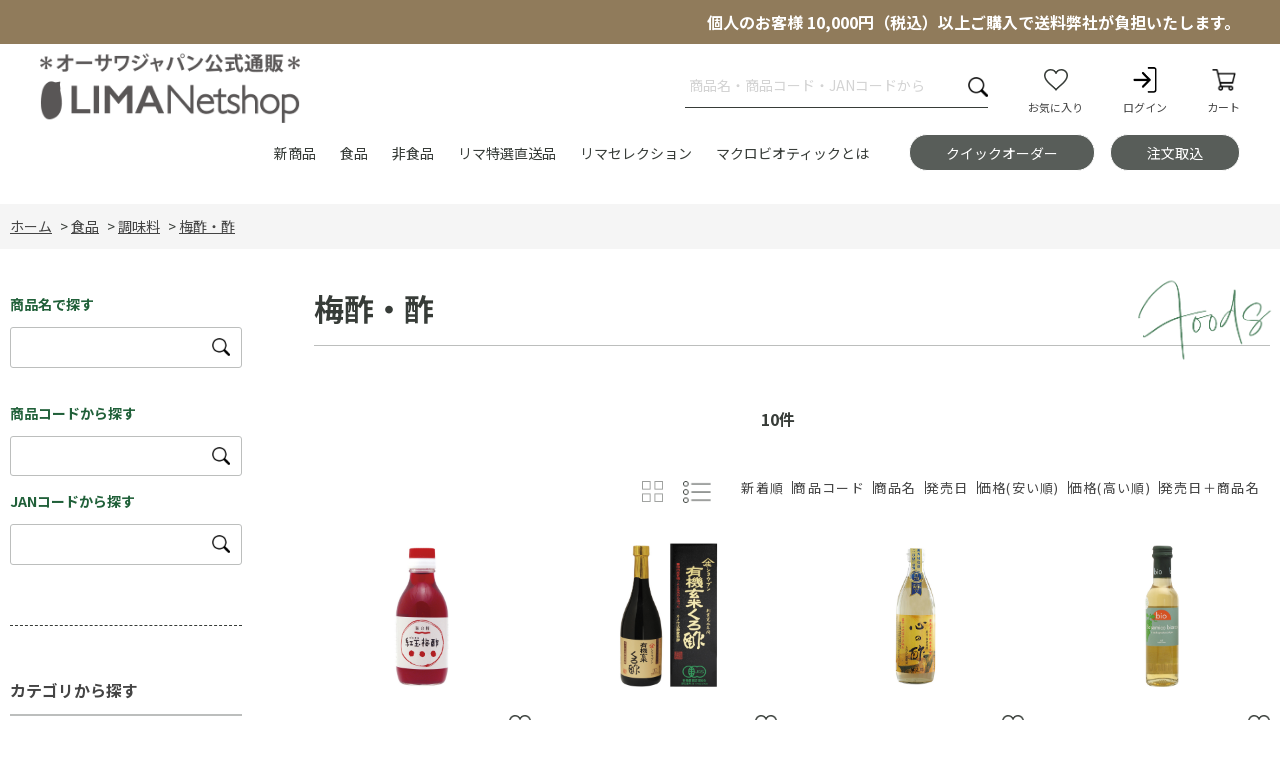

--- FILE ---
content_type: text/html; charset=utf-8
request_url: https://lima-netshop.jp/shop/c/c100105
body_size: 13316
content:
<!DOCTYPE html>
<html data-browse-mode="P" lang="ja" >
<head>
<meta charset="UTF-8">
<title>食品/調味料/梅酢・酢</title>
<link rel="canonical" href="https://lima-netshop.jp/shop/c/c100105/">


<meta name="description" content="オーサワジャパン公式通販リマのネットショップです。梅酢・酢独自の品質基準をクリアした自然食品などを取り扱うマクロビオティックのオーサワジャパン公式ネットショップです。">
<meta name="keywords" content="オーサワ,オーサワジャパン,リマ,通販マクロビオティック,自然食品,ヴィーガン">

<meta name="wwwroot" content="" />
<meta name="rooturl" content="https://lima-netshop.jp" />
<meta name="viewport" content="width=1200">
<link rel="stylesheet" type="text/css" href="https://ajax.googleapis.com/ajax/libs/jqueryui/1.13.1/themes/ui-lightness/jquery-ui.min.css">
<link rel="stylesheet" type="text/css" href="/css/sys/reset.css">
<link rel="stylesheet" type="text/css" href="/css/sys/base.css">
<link rel="stylesheet" type="text/css" href="/css/sys/block_icon_image.css">
<link rel="stylesheet" type="text/css" href="/css/usr/firstview_category.css">


<link rel="stylesheet" type="text/css" href="/css/usr/firstview_header.css">


<link rel="stylesheet" type="text/css" href="/css/sys/base_form.css" media="print" onload="this.media='all'">
<link rel="stylesheet" type="text/css" href="/css/sys/base_misc.css" media="print" onload="this.media='all'">
<link rel="stylesheet" type="text/css" href="/css/sys/layout.css" media="print" onload="this.media='all'">
<link rel="stylesheet" type="text/css" href="/css/sys/block_common.css" media="print" onload="this.media='all'">
<link rel="stylesheet" type="text/css" href="/css/sys/block_customer.css" media="print" onload="this.media='all'">
<link rel="stylesheet" type="text/css" href="/css/sys/block_goods.css" media="print" onload="this.media='all'">
<link rel="stylesheet" type="text/css" href="/css/sys/block_order.css" media="print" onload="this.media='all'">
<link rel="stylesheet" type="text/css" href="/css/sys/block_misc.css" media="print" onload="this.media='all'">
<link rel="stylesheet" type="text/css" href="/css/sys/block_store.css" media="print" onload="this.media='all'">
<link rel="stylesheet" type="text/css" href="/css/sys/block_page_category.css" media="print" onload="this.media='all'">
<link rel="stylesheet" type="text/css" href="/css/sys/block_page.css" media="print" onload="this.media='all'">

<script src="https://ajax.googleapis.com/ajax/libs/jquery/3.5.1/jquery.min.js" defer></script>
<script src="https://ajax.googleapis.com/ajax/libs/jqueryui/1.13.1/jquery-ui.min.js" defer></script>
<script src="/lib/js.cookie.js" defer></script>
<script src="/lib/jquery.balloon.js" defer></script>
<script src="/lib/goods/jquery.tile.min.js" defer></script>
<script src="/lib/modernizr-custom.js" defer></script>
<script src="/js/sys/tmpl.js" defer></script>
<script src="/js/sys/msg.js" defer></script>
<script src="/js/sys/sys.js" defer></script>
<script src="/js/sys/common.js" defer></script>
<script src="/js/sys/search_suggest.js" defer></script>
<script src="/js/sys/ui.js" defer></script>
<script src="/js/sys/dmp_data_send.js" ></script>

<script src="/js/sys/calendar_api.js" defer></script>
<link href="/css/sys/block_calendar.css" rel="stylesheet" type="text/css" />


<!-- Google Tag Manager -->
<script>(function(w,d,s,l,i){w[l]=w[l]||[];w[l].push({'gtm.start':
new Date().getTime(),event:'gtm.js'});var f=d.getElementsByTagName(s)[0],
j=d.createElement(s),dl=l!='dataLayer'?'&l='+l:'';j.async=true;j.src=
'https://www.googletagmanager.com/gtm.js?id='+i+dl;f.parentNode.insertBefore(j,f);
})(window,document,'script','dataLayer','GTM-5H8JTKT8');</script>
<!-- End Google Tag Manager -->


<link rel="stylesheet" type="text/css" href="/css/usr/base.css" media="print" onload="this.media='all'">
<link rel="stylesheet" type="text/css" href="/css/usr/layout.css" media="print" onload="this.media='all'">
<link rel="stylesheet" type="text/css" href="/css/usr/block.css" media="print" onload="this.media='all'">
<link rel="stylesheet" type="text/css" href="/css/usr/user.css" media="print" onload="this.media='all'">
<script src="/js/usr/tmpl.js" defer></script>
<script src="/js/usr/msg.js" defer></script>
<script src="/js/usr/user.js" defer></script>
<script src="/lib/lazysizes.min.js" defer></script>
<link rel="SHORTCUT ICON" href="/favicon.ico">

<link rel="stylesheet" type="text/css" href="/css/usr/slick.css" media="print" onload="this.media='all'">
<link rel="stylesheet" type="text/css" href="/css/usr/style.css" media="print" onload="this.media='all'">
<link rel="stylesheet" type="text/css" href="/css/usr/goods.css" >
<script src="/js/usr/slick.min.js" defer></script>
<script src="/js/usr/script.js" defer></script>
<link rel="stylesheet" type="text/css" href="/css/usr/common.css">
<link rel="stylesheet" type="text/css" href="/css/usr/parts.css">
<link rel="stylesheet" type="text/css" href="/css/usr/contents.css">
<link rel="stylesheet" type="text/css" href="/css/usr/order.css">


<script src="/js/usr/category.js" defer></script>
<!-- etm meta -->
<meta property="etm:device" content="desktop" />
<meta property="etm:page_type" content="goodslist" />
<meta property="etm:cart_item" content="[]" />
<meta property="etm:attr" content="" />

<script src="/js/sys/goods_ajax_cart.js" defer></script>
<script src="/js/sys/goods_ajax_bookmark.js" defer></script>
<script src="/js/sys/goods_ajax_quickview.js" defer></script>

<script src="/js/usr/goodslist_ajax_bookmark.js" defer></script>
<!-- Google tag (gtag.js) -->
<script async src="https://www.googletagmanager.com/gtag/js?id=G-PMNBFPKS8Q"></script>
<script>
  window.dataLayer = window.dataLayer || [];
  function gtag(){dataLayer.push(arguments);}
  gtag('js', new Date());
  
  
    gtag('config', 'G-PMNBFPKS8Q', { '会員GUID': '00000000-0000-0000-0000-000000000000','クライアントID': '','user_id': null });
  
  gtag('set', 'user_properties', {
    'user_kb': '1'
  });
</script>
<script>
(function(){
  'use strict';
  window.dataLayer = window.dataLayer || [];
  dataLayer.push({
    'etm_ga_timestamp': ecblib.sys.formatToSechstantTime(new Date().getTime()),
    'etm_ga_sessionid': '',
    'etm_ga_customerguid': '00000000-0000-0000-0000-000000000000',
    'event': 'etm_ga_dmp_data_send'
  });
})();
</script>





</head>
<body class="page-category" >

<!-- Google Tag Manager (noscript) -->
<noscript><iframe src="https://www.googletagmanager.com/ns.html?id=GTM-5H8JTKT8"
height="0" width="0" style="display:none;visibility:hidden"></iframe></noscript>
<!-- End Google Tag Manager (noscript) -->




<div class="wrapper">
	
		
		
				
				
					
						  <header id="header" class="pane-header">
			<div class="header-top">
				<div class="inner-ll">
					<p class="header-top__text">個人のお客様 10,000円（税込）以上ご購入で送料弊社が負担いたします。</p>
				</div>
			</div>
			<div class="container header-container inner-ll">
				<div class="block-header-logo">
					<a class="block-header-logo--link" href="/shop">
						<div class="lazyload block-header-logo--img"><img src="/img/usr/logo-white.png" alt="">
						</div>
					</a>
				</div>
				<div class="block-header-left">
					<div class="block-global-search">
 						<form name="frmSearch" method="get" action="/shop/goods/search.aspx">
							<input type="hidden" name="search" value="x">
							<input class="block-global-search--keyword" type="text" value=""
 								tabindex="1" id="keyword" placeholder="商品名・商品コード・JANコードから" title="商品を検索する" name="keyword"
								data-suggest-submit="on" autocomplete="off">
							<button class="block-global-search--submit btn btn-default" type="submit" tabindex="1"
								name="search" value="search" title="検索">
								<div class="block-icon-image-double-small block-icon-image--search"></div>
							</button>
						</form>
					</div>
					<div class="block-headernav">
						<ul class="block-headernav--item-list">
                				<li>
					<a href="/shop/customer/bookmark.aspx" title="お気に入り">
						<div class="block-icon-image--center">
							<div class="block-icon-image--center-inline-block">
								<div class="block-icon-image block-icon-image--favorite-mypage"></div>
							</div>
						</div>
								お気に入り</a>
				</li>
							<li>
 								<a href="/shop/customer/menu.aspx" title="ログイン">
									<div class="block-icon-image--center">
										<div class="block-icon-image--center-inline-block">
											<div class="block-icon-image block-icon-image--sign-in"></div>
										</div>
									</div>
								ログイン</a>
							</li>
							<li>
 								<a href="/shop/cart/cart.aspx" title="ショッピングカート">
									<span class="block-headernav--cart-count js-cart-count"></span>
									<div class="block-icon-image--center">
										<div class="block-icon-image--center-inline-block">
											<div class="block-icon-image block-icon-image--shopping-cart"></div>
										</div>
									</div>
								カート</a>
							</li>
						</ul>
			</div>
		</header>
				
				
					
					
									<nav class="pane-globalnav">
			<div class="inner-ll">
				<div class="block-globalnav">
					<div class="block-globalnav--item-list">
						<div class="header-link__text-wrap">
 							<a href="/shop/e/eNewArriv/" class="block-globalnav--item-link header-link__text">
								<div class="block-icon-image--flex">
									<div class="block-icon-image-small block-icon-image--commenting"></div>
									<div class="block-icon-image--flex-cell">新商品</div>
								</div>
							</a>
						</div>
                        
						<div class="header-link__text-wrap">
  							<a href="/shop/c/c10/" class="block-globalnav--item-link header-link__text">
                                <div class="block-icon-image--flex">
									<div class="block-icon-image-small block-icon-image--commenting"></div>
									<div class="block-icon-image--flex-cell">食品</div>
								</div>
							</a>
							<div class="gnav-content">
								<div class="gnav-content__inner">
									<p class="gnav-content__title gnav-content__title--foods">食品</p>
									<div class="gnav-content__main">
										<dl class="gnav-content-list1">
											<div class="gnav-content-list1-col">
												<dt class="gnav-content-list1__title"><a class="gnav-content-list1__title-link gnav-content-list1__title-link--tyomiryo" href="/shop/c/c1001/">調味料</a></dt>
												<dd>
													<ul class="gnav-content-list1__element">
														<li class="gnav-content-list1__item"><a class="gnav-content-list1__link" href="/shop/c/c100102/">味噌</a></li>
														<li class="gnav-content-list1__item"><a class="gnav-content-list1__link" href="/shop/c/c100101/">醤油</a></li>
														<li class="gnav-content-list1__item"><a class="gnav-content-list1__link" href="/shop/c/c100103">油</a></li>
														<li class="gnav-content-list1__item"><a class="gnav-content-list1__link" href="/shop/c/c100104">塩</a></li>
														<li class="gnav-content-list1__item"><a class="gnav-content-list1__link" href="/shop/c/c100105">梅酢・酢</a></li>
														<li class="gnav-content-list1__item"><a class="gnav-content-list1__link" href="/shop/c/c100106">だし・ブイヨン類</a></li>
														<li class="gnav-content-list1__item"><a class="gnav-content-list1__link" href="/shop/c/c100107">ソース・ケチャップ・ドレッシング</a></li>
														<li class="gnav-content-list1__item"><a class="gnav-content-list1__link" href="/shop/c/c100108">その他調味料</a></li>
														<li class="gnav-content-list1__item"><a class="gnav-content-list1__link" href="/shop/c/c100109">甘味料</a></li>
														<li class="gnav-content-list1__item"><a class="gnav-content-list1__link" href="/shop/c/c100110">ジャム・ペースト</a></li>
													</ul>
												</dd>
												<dt class="gnav-content-list1__title"><a class="gnav-content-list1__title-link gnav-content-list1__title-link--beens" href="/shop/c/c1003">豆・ごま類</a></dt>
												<dd>
													<ul class="gnav-content-list1__element">
														<li class="gnav-content-list1__item"><a class="gnav-content-list1__link" href="/shop/c/c100318">豆類</a></li>
														<li class="gnav-content-list1__item"><a class="gnav-content-list1__link" href="/shop/c/c100319">ごま・えごま類</a></li>
													</ul>
												</dd>
											</div>
											<div class="gnav-content-list1-col">
												<dt class="gnav-content-list1__title"><a class="gnav-content-list1__title-link gnav-content-list1__title-link--kome" href="/shop/c/c1002">米・小麦・シリアル</a></dt>
												<dd>
													<ul class="gnav-content-list1__element">
														<li class="gnav-content-list1__item"><a class="gnav-content-list1__link" href="/shop/c/c100201">玄米</a></li>
														<li class="gnav-content-list1__item"><a class="gnav-content-list1__link" href="/shop/c/c100211">穀類</a></li>
														<li class="gnav-content-list1__item"><a class="gnav-content-list1__link" href="/shop/c/c100212">穀類加工品</a></li>
														<li class="gnav-content-list1__item"><a class="gnav-content-list1__link" href="/shop/c/c100213">小麦粉</a></li>
														<li class="gnav-content-list1__item"><a class="gnav-content-list1__link" href="/shop/c/c100214">その他粉類</a></li>
														<li class="gnav-content-list1__item"><a class="gnav-content-list1__link" href="/shop/c/c100215">麺・パスタ類</a></li>
														<li class="gnav-content-list1__item"><a class="gnav-content-list1__link" href="/shop/c/c100216">パン類</a></li>
														<li class="gnav-content-list1__item"><a class="gnav-content-list1__link" href="/shop/c/c100217">シリアル類</a></li>
													</ul>
												</dd>
												<dt class="gnav-content-list1__title"><a class="gnav-content-list1__title-link gnav-content-list1__title-link--furikake" href="/shop/c/c1004">ふりかけ・漬物・佃煮</a></dt>
												<dd>
													<ul class="gnav-content-list1__element">
														<li class="gnav-content-list1__item"><a class="gnav-content-list1__link" href="/shop/c/c100420">ごま塩・ふりかけ</a></li>
														<li class="gnav-content-list1__item"><a class="gnav-content-list1__link" href="/shop/c/c100421">梅干し・梅加工品</a></li>
														<li class="gnav-content-list1__item"><a class="gnav-content-list1__link" href="/shop/c/c100422">漬物</a></li>
														<li class="gnav-content-list1__item"><a class="gnav-content-list1__link" href="/shop/c/c100423">佃煮</a></li>
													</ul>
												</dd>
											</div>
											<div class="gnav-content-list1-col">
												<dt class="gnav-content-list1__title"><a class="gnav-content-list1__title-link gnav-content-list1__title-link--kaiso" href="/shop/c/c1005">海藻・乾物</a></dt>
												<dd>
													<ul class="gnav-content-list1__element">
														<li class="gnav-content-list1__item"><a class="gnav-content-list1__link" href="/shop/c/c100524">植物たんぱく食品</a></li>
														<li class="gnav-content-list1__item"><a class="gnav-content-list1__link" href="/shop/c/c100525">乾物</a></li>
														<li class="gnav-content-list1__item"><a class="gnav-content-list1__link" href="/shop/c/c100526">海藻類</a></li>
														<li class="gnav-content-list1__item"><a class="gnav-content-list1__link" href="/shop/c/c100527">その他海産物</a></li>
													</ul>
												</dd>
												<dt class="gnav-content-list1__title"><a class="gnav-content-list1__title-link gnav-content-list1__title-link--nabe" href="/shop/c/c1006">加工食品</a></dt>
												<dd>
													<ul class="gnav-content-list1__element">
														<li class="gnav-content-list1__item"><a class="gnav-content-list1__link" href="/shop/c/c100628">惣菜</a></li>
														<li class="gnav-content-list1__item"><a class="gnav-content-list1__link" href="/shop/c/c100629">レトルトカレー・シチュー</a></li>
														<li class="gnav-content-list1__item"><a class="gnav-content-list1__link" href="/shop/c/c100630">パスタソース</a></li>
														<li class="gnav-content-list1__item"><a class="gnav-content-list1__link" href="/shop/c/c100631">その他加工品</a></li>
														<li class="gnav-content-list1__item"><a class="gnav-content-list1__link" href="/shop/c/c100632">みそ汁・スープ類</a></li>
													</ul>
												</dd>
											</div>
											<div class="gnav-content-list1-col">
												<dt class="gnav-content-list1__title"><a class="gnav-content-list1__title-link gnav-content-list1__title-link--inryo" href="/shop/c/c1009">穀物飲料・飲料</a></dt>
												<dd>
													<ul class="gnav-content-list1__element">
														<li class="gnav-content-list1__item"><a class="gnav-content-list1__link" href="/shop/c/c100938">甘酒</a></li>
														<li class="gnav-content-list1__item"><a class="gnav-content-list1__link" href="/shop/c/c100939">豆乳・代替乳</a></li>
														<li class="gnav-content-list1__item"><a class="gnav-content-list1__link" href="/shop/c/c100940">飲料（ミネラルウォーター）</a></li>
														<li class="gnav-content-list1__item"><a class="gnav-content-list1__link" href="/shop/c/c100941">飲料（茶類）</a></li>
														<li class="gnav-content-list1__item"><a class="gnav-content-list1__link" href="/shop/c/c100942">飲料（野菜・果実類）</a></li>
														<li class="gnav-content-list1__item"><a class="gnav-content-list1__link" href="/shop/c/c100943">飲料（その他）</a></li>
													</ul>
												</dd>
												<dt class="gnav-content-list1__title"><a class="gnav-content-list1__title-link gnav-content-list1__title-link--kashi" href="/shop/c/c1008">菓子類</a></dt>
												<dd>
													<ul class="gnav-content-list1__element">
														<li class="gnav-content-list1__item"><a class="gnav-content-list1__link" href="/shop/c/c100834">ドライフルーツ・ナッツ</a></li>
														<li class="gnav-content-list1__item"><a class="gnav-content-list1__link" href="/shop/c/c100835">お菓子</a></li>
														<li class="gnav-content-list1__item"><a class="gnav-content-list1__link" href="/shop/c/c100836">キャンディ</a></li>
														<li class="gnav-content-list1__item"><a class="gnav-content-list1__link" href="/shop/c/c100837">チョコレート</a></li>
													</ul>
												</dd>
											</div>
											<div class="gnav-content-list1-col">
												<dt class="gnav-content-list1__title"><a class="gnav-content-list1__title-link gnav-content-list1__title-link--coffee" href="/shop/c/c1010">コーヒー・茶類</a></dt>
												<dd>
													<ul class="gnav-content-list1__element">
														<li class="gnav-content-list1__item"><a class="gnav-content-list1__link" href="/shop/c/c101044">コーヒー・紅茶・ココア類</a></li>
														<li class="gnav-content-list1__item"><a class="gnav-content-list1__link" href="/shop/c/c101045">穀物コーヒー</a></li>
														<li class="gnav-content-list1__item"><a class="gnav-content-list1__link" href="/shop/c/c101046">茶類</a></li>
														<li class="gnav-content-list1__item"><a class="gnav-content-list1__link" href="/shop/c/c101147">健康茶</a></li>
														<li class="gnav-content-list1__item"><a class="gnav-content-list1__link" href="/shop/c/c101148">健康食品</a></li>
													</ul>
												</dd>
												<dt class="gnav-content-list1__title"><a class="gnav-content-list1__title-link gnav-content-list1__title-link--nyumon" href="/shop/c/c100733">入門食品</a></dt>
												<dt class="gnav-content-list1__title"><a class="gnav-content-list1__title-link gnav-content-list1__title-link--reizo" href="/shop/c/c11">冷蔵品</a></dt>
											</div>
										</dl>
									</div>
								</div>
							</div>
						</div>
						<div class="header-link__text-wrap">
 							<a href="/shop/c/c20" class="block-globalnav--item-link header-link__text">
								<div class="block-icon-image--flex">
									<div class="block-icon-image-small block-icon-image--commenting"></div>
									<div class="block-icon-image--flex-cell">非食品</div>
								</div>
							</a>
							<div class="gnav-content">
								<div class="gnav-content__inner">
									<p class="gnav-content__title gnav-content__title--household">非食品<span class="gnav-content__title-sub">Household items</span></p>
									<div class="gnav-content__main">
										<dl class="gnav-content-list2">
											<div class="gnav-content-list2-col">
												<dt class="gnav-content-list2__title">
 													<a class="gnav-content-list2__title-link" href="/shop/c/c2090"><img class="gnav-content-list2__title-img" src="/img/usr/gnav-list2-1.png" alt="2090">ホーム &キッチン</a>
												</dt>
												<dd>
													<ul class="gnav-content-list2__element">
														<li class="gnav-content-list2__item"><a class="gnav-content-list2__link" href="/shop/c/c209001">鍋・圧力鍋</a></li>
														<li class="gnav-content-list2__item"><a class="gnav-content-list2__link" href="/shop/c/c209002">調理器具</a></li>
														<li class="gnav-content-list2__item"><a class="gnav-content-list2__link" href="/shop/c/c209003">浄水器</a></li>
														<li class="gnav-content-list2__item"><a class="gnav-content-list2__link" href="/shop/c/c209004">雑貨</a></li>
														<li class="gnav-content-list2__item"><a class="gnav-content-list2__link" href="/shop/c/c209005">防虫・蚊よけ対策</a></li>
														<li class="gnav-content-list2__item"><a class="gnav-content-list2__link" href="/shop/c/c209006">洗剤・洗浄・防カビ用品</a></li>
														<li class="gnav-content-list2__item"><a class="gnav-content-list2__link" href="/shop/c/c209007">洗剤 ソープ（エコベール）</a></li>
                                                        <!-- <li class="gnav-content-list2__item"><a class="gnav-content-list2__link" href="/shop/c/c209015">部品</a></li> -->
													</ul>
												</dd>
											</div>
											<div class="gnav-content-list2-col">
												<dt class="gnav-content-col">
 													<a class="gnav-content-list2__title-link" href="/shop/c/c2091"><img class="gnav-content-list2__title-img" src="/img/usr/gnav-list2-2.png" alt="">ヘルス &ビューティーケア</a>
												</dt>
												<dd>
													<ul class="gnav-content-list2__element">
														<li class="gnav-content-list2__item"><a class="gnav-content-list2__link" href="/shop/c/c209108">ヘルスケア</a></li>
														<li class="gnav-content-list2__item"><a class="gnav-content-list2__link" href="/shop/c/c209109">ヘルスケア（ナチュラムーン）</a></li>
														<li class="gnav-content-list2__item"><a class="gnav-content-list2__link" href="/shop/c/c209110">入浴関連商品</a></li>
														<li class="gnav-content-list2__item"><a class="gnav-content-list2__link" href="/shop/c/c209111">ヘアーケア</a></li>
														<li class="gnav-content-list2__item"><a class="gnav-content-list2__link" href="/shop/c/c209112">デンタルケア</a></li>
														<li class="gnav-content-list2__item"><a class="gnav-content-list2__link" href="/shop/c/c209113">化粧品</a></li>
														<li class="gnav-content-list2__item"><a class="gnav-content-list2__link" href="/shop/c/c209114">化粧品（リマナチュラル）</a></li>
													</ul>
												</dd>
											</div>
											<div class="gnav-content-list2-col">
												<dt class="gnav-content-col">
 													<a class="gnav-content-list2__title-link" href="/shop/c/c209016"><img class="gnav-content-list2__title-img" src="/img/usr/gnav-list2-3.png" alt="">本</a>
												</dt>
											</div>
										</dl>
									</div>
								</div>
							</div>
						</div>
						<div class="header-link__text-wrap">
 							<a href="/shop/c/c50" class="block-globalnav--item-link header-link__text">
								<div class="block-icon-image--flex">
									<div class="block-icon-image-small block-icon-image--commenting"></div>
									<div class="block-icon-image--flex-cell">リマ特選直送品</div>
								</div>
							</a>
							<div class="gnav-content">
								<div class="gnav-content__inner">
									<p class="gnav-content__title gnav-content__title--farm-fresh">リマ特選直送品<span class="gnav-content__title-sub">Farm-Fresh</span></p>
                                    <p>リマ特選直送品は、メーカー・お取り扱い業者より直送させていただく商品です。</p>
									<div class="gnav-content__main">
										<ul class="gnav-content-list3">
											<li class="gnav-content-list3__item"><a class="gnav-content-list3__link" href="/shop/c/c5060">リマ特選直送品</a></li>
											<li class="gnav-content-list3__item"><a class="gnav-content-list3__link" href="/shop/c/c5040">りんご</a></li>
											<li class="gnav-content-list3__item"><a class="gnav-content-list3__link" href="/shop/c/c5050">暖房器具</a></li>
											<li class="gnav-content-list3__item"><a class="gnav-content-list3__link" href="/shop/c/c506007">期間限定おすすめ商品</a></li>
											<li class="gnav-content-list3__item"><a class="gnav-content-list3__link" href="/shop/c/c506008">食品類</a></li>
											<li class="gnav-content-list3__item"><a class="gnav-content-list3__link" href="/shop/c/c506009">水・飲料</a></li>
											<li class="gnav-content-list3__item"><a class="gnav-content-list3__link" href="/shop/c/c506011">スイーツ・アイスクリーム</a></li>
											<li class="gnav-content-list3__item"><a class="gnav-content-list3__link" href="/shop/c/c506012">調理・生活家電</a></li>
											<li class="gnav-content-list3__item"><a class="gnav-content-list3__link" href="/shop/c/c506013">生活雑貨</a></li>
										</ul>
									</div>
								</div>
							</div>
						</div>
						<div class="header-link__text-wrap">
 							<a href="/shop/c/c5070" class="block-globalnav--item-link header-link__text">
								<div class="block-icon-image--flex">
									<div class="block-icon-image-small block-icon-image--commenting"></div>
									<div class="block-icon-image--flex-cell">リマセレクション</div>
								</div>
							</a>
							<div class="gnav-content">
								<div class="gnav-content__inner">
									<p class="gnav-content__title gnav-content__title--farm-fresh">リマセレクション<span class="gnav-content__title-sub">Farm-Fresh</span></p>
                                    <p>オーサワジャパン池尻大橋店で特に人気の高い商品をご紹介いたします。</p>
									<div class="gnav-content__main">
										<ul class="gnav-content-list3">
											<li class="gnav-content-list3__item"><a class="gnav-content-list3__link" href="/shop/c/c5070">リマセレクション</a></li>
											<li class="gnav-content-list3__item"><a class="gnav-content-list3__link" href="/shop/c/c507014">調味料</a></li>
											<li class="gnav-content-list3__item"><a class="gnav-content-list3__link" href="/shop/c/c507015">米穀類・麺類・豆類・粉</a></li>
											<li class="gnav-content-list3__item"><a class="gnav-content-list3__link" href="/shop/c/c507016">食品</a></li>
											<li class="gnav-content-list3__item"><a class="gnav-content-list3__link" href="/shop/c/c507017">飲料</a></li>
											<li class="gnav-content-list3__item"><a class="gnav-content-list3__link" href="/shop/c/c507018">酒類</a></li>
											<li class="gnav-content-list3__item"><a class="gnav-content-list3__link" href="/shop/c/c507019">お菓子</a></li>
											<li class="gnav-content-list3__item"><a class="gnav-content-list3__link" href="/shop/c/c507020"> 洗剤・石けん・歯磨き</a></li>
											<li class="gnav-content-list3__item"><a class="gnav-content-list3__link" href="/shop/c/c507021"> 調理器具・家電</a></li>
										</ul>
									</div>
								</div>
							</div>
						</div>
						<div class="header-link__text-wrap">
 							<a href="/shop/pages/macrobiotic.aspx" class="block-globalnav--item-link header-link__text">
								<div class="block-icon-image--flex">
									<div class="block-icon-image-small block-icon-image--commenting"></div>
									<div class="block-icon-image--flex-cell">マクロビオティックとは</div>
								</div>
							</a>
						</div>
						<div class="header-link__button-wrap">
							<a class="block-globalnav--item-link header-link__button"
 								href="/shop/quickorder/quickorder.aspx">
								<div class="block-icon-image--flex">
									<div class="block-icon-image-small block-icon-image--bullhorn"></div>
									<div class="block-icon-image--flex-cell">クイックオーダー</div>
								</div>
							</a>
						</div>
						<div class="header-link__button-wrap">
 							<a class="block-globalnav--item-link header-link__button" href="/shop/edi/edi.aspx">
								<div class="block-icon-image--flex">
									<div class="block-icon-image-small block-icon-image--list-alt"></div>
									<div class="block-icon-image--flex-cell">注文取込</div>
								</div>
							</a>
						</div>
					</div>
				</div>
			</div>
		</nav>

				
		
	
	
<div class="pane-topic-path">
	<div class="container">
		<div class="block-topic-path">
	<ul class="block-topic-path--list" id="bread-crumb-list" itemscope itemtype="https://schema.org/BreadcrumbList">
		<li class="block-topic-path--category-item block-topic-path--item__home" itemscope itemtype="https://schema.org/ListItem" itemprop="itemListElement">
	<a href="https://lima-netshop.jp/shop" itemprop="item">
		<span itemprop="name">ホーム</span>
	</a>
	<meta itemprop="position" content="1" />
</li>

<li class="block-topic-path--category-item" itemscope itemtype="https://schema.org/ListItem" itemprop="itemListElement">
	&gt;
	<a href="https://lima-netshop.jp/shop/c/c10/" itemprop="item">
		<span itemprop="name">食品</span>
	</a>
	<meta itemprop="position" content="2" />
</li>


<li class="block-topic-path--category-item" itemscope itemtype="https://schema.org/ListItem" itemprop="itemListElement">
	&gt;
	<a href="https://lima-netshop.jp/shop/c/c1001/" itemprop="item">
		<span itemprop="name">調味料</span>
	</a>
	<meta itemprop="position" content="3" />
</li>


<li class="block-topic-path--category-item block-topic-path--item__current" itemscope itemtype="https://schema.org/ListItem" itemprop="itemListElement">
	&gt;
	<a href="https://lima-netshop.jp/shop/c/c100105/" itemprop="item">
		<span itemprop="name">梅酢・酢</span>
	</a>
	<meta itemprop="position" content="4" />
</li>


	</ul>

</div>
	</div>
</div>
<div class="pane-contents">
<div class="container">

<div class="pane-left-menu">
<div id="block_of_leftmenu_top" class="block-left-menu-top">


		


</div>
<div class="block-item-search">


		<div id="block_of_searchbox" class="block-search-box">
	<div class="pane-block--title block-search-box--header"><a href="/shop/goods/search.aspx">商品名で探す</a></div>
	<form action="/shop/goods/search.aspx" method="get" name="frmSearch">
		<div class="block-search-box--form">
		<input type="hidden" name="search" value="x">
		<input name="name" type="text" class="block-search-box--keyword" tabindex="1" value="" size="25" autocomplete="off" data-suggest-submit="on">
			<button type="submit" name="search" value="search" class="block-search-box--search-submit btn btn-default">
    	<div class="block-icon-image-double-small block-icon-image--search"></div>
		</button>
		</div>
	</form>

	<div class="pane-block--title block-search-box--header"><a href="/shop/goods/search.aspx">商品コードから探す</a></div>
		<form action="/shop/goods/search.aspx" method="get" name="frmSearch">
		<div class="block-search-box--form">
		<input type="hidden" name="search" value="x">
		<input name="goods" type="text" class="block-search-box--keyword" tabindex="1" value="" size="8" autocomplete="off" data-suggest-submit="on">
		<button type="submit" name="search" value="search" class="block-search-box--search-submit btn btn-default">
    <div class="block-icon-image-double-small block-icon-image--search"></div>
		</button>
	</div>

	<div class="pane-block--title block-search-box--header"><a href="/shop/goods/search.aspx">JANコードから探す</a></div>
		<form action="/shop/goods/search.aspx" method="get" name="frmSearch">
		<div class="block-search-box--form">
		<input type="hidden" name="search" value="x">
		<input name="jan" type="text" class="block-search-box--keyword" tabindex="1" value="" size="8" autocomplete="off" data-suggest-submit="on">
		<button type="submit" name="search" value="search" class="block-search-box--search-submit btn btn-default">
    <div class="block-icon-image-double-small block-icon-image--search"></div>
		</button>
	</div>

	</form>
</div>


</div>
<div id="block_of_categorytree" class="block-category-tree">

<div class="pane-block--title block-category-tree--header"><a href="/shop/c/">カテゴリから探す</a></div>
<ul class="block-category-tree--items block-category-tree--level-1">

	<li class="block-category-tree--item">


	<a href="/shop/c/c10/"><span>食品</span></a>

	<ul class="block-category-tree--items block-category-tree--level-2">

	<li class="block-category-tree--item">


	<a href="/shop/c/c1001/"><span>調味料</span></a>

	<ul class="block-category-tree--items block-category-tree--level-3">

	<li class="block-category-tree--item">


	<a href="/shop/c/c100101/"><span>醤油</span></a>

	
	</li>

	<li class="block-category-tree--item">


	<a href="/shop/c/c100102/"><span>味噌</span></a>

	
	</li>

	<li class="block-category-tree--item">


	<a href="/shop/c/c100103/"><span>油</span></a>

	
	</li>

	<li class="block-category-tree--item">


	<a href="/shop/c/c100104/"><span>塩</span></a>

	
	</li>

	<li class="block-category-tree--item__open">


	<a href="/shop/c/c100105/"><span>梅酢・酢</span></a>

	
	</li>

	<li class="block-category-tree--item">


	<a href="/shop/c/c100106/"><span>だし・ブイヨン類</span></a>

	
	</li>

	<li class="block-category-tree--item">


	<a href="/shop/c/c100107/"><span>ソース・ケチャップ・ドレッシング</span></a>

	
	</li>

	<li class="block-category-tree--item">


	<a href="/shop/c/c100108/"><span>その他の調味料</span></a>

	
	</li>

	<li class="block-category-tree--item">


	<a href="/shop/c/c100109/"><span>甘味料</span></a>

	
	</li>

	<li class="block-category-tree--item">


	<a href="/shop/c/c100110/"><span>ジャム・ペースト</span></a>

	
	</li>

</ul>

	</li>

	<li class="block-category-tree--item">


	<a href="/shop/c/c1002/"><span>米・小麦・シリアル</span></a>

	
	</li>

	<li class="block-category-tree--item">


	<a href="/shop/c/c1003/"><span>豆・ごま類</span></a>

	
	</li>

	<li class="block-category-tree--item">


	<a href="/shop/c/c1004/"><span>ふりかけ・漬物・佃煮</span></a>

	
	</li>

	<li class="block-category-tree--item">


	<a href="/shop/c/c1005/"><span>海藻・乾物</span></a>

	
	</li>

	<li class="block-category-tree--item">


	<a href="/shop/c/c1006/"><span>加工食品</span></a>

	
	</li>

	<li class="block-category-tree--item">


	<a href="/shop/c/c1008/"><span>菓子類</span></a>

	
	</li>

	<li class="block-category-tree--item">


	<a href="/shop/c/c1009/"><span>穀物飲料・飲料</span></a>

	
	</li>

	<li class="block-category-tree--item">


	<a href="/shop/c/c1010/"><span>コーヒー・茶類</span></a>

	
	</li>

	<li class="block-category-tree--item">


	<a href="/shop/c/c1011/"><span>健康食品</span></a>

	
	</li>

</ul>

	</li>

	<li class="block-category-tree--item">


	<a href="/shop/c/c11/"><span>冷蔵品</span></a>

	
	</li>

	<li class="block-category-tree--item">


	<a href="/shop/c/c20/"><span>非食品</span></a>

	
	</li>

	<li class="block-category-tree--item">


	<a href="/shop/c/c50/"><span>リマ限定商品</span></a>

	
	</li>

	<li class="block-category-tree--item">


	<a href="/shop/c/c52/"><span>定期お届け割引サービス</span></a>

	
	</li>

	<li class="block-category-tree--item">


	<a href="/shop/c/c65/"><span>レシピ</span></a>

	
	</li>

	<li class="block-category-tree--item">


	<a href="/shop/c/c72/"><span>フリーペーパー LM</span></a>

	
	</li>

</ul>


</div>
<div id="block_of_leftmenu_middle" class="block-left-menu-middle">


		


</div>
<div id="block_of_categorytree" class="block-category-tree">
<div class="pane-block--title block-genre-tree--header"><a href="/shop/r/">ジャンルから探す</a></div>
<ul class="block-category-tree--items block-category-tree--level-1">

	<li class="block-category-tree--item">


	<a href="/shop/r/r01/"><span>キャンペーン商品</span></a>

	
	</li>

	<li class="block-category-tree--item">


	<a href="/shop/r/r04/"><span>入荷しました！令和7年度産新米</span></a>

	
	</li>

	<li class="block-category-tree--item">


	<a href="/shop/r/r06/"><span>冬季おすすめ商品</span></a>

	
	</li>

	<li class="block-category-tree--item">


	<a href="/shop/r/r07/"><span>春先おすすめ商品</span></a>

	
	</li>

	<li class="block-category-tree--item">


	<a href="/shop/r/r10/"><span>オーサワジャパンオリジナル</span></a>

	
	</li>

	<li class="block-category-tree--item">


	<a href="/shop/r/r20/"><span>有機JAS認証品</span></a>

	
	</li>

	<li class="block-category-tree--item">


	<a href="/shop/r/r30/"><span>マクロビオティック初心者向け</span></a>

	
	</li>

	<li class="block-category-tree--item">


	<a href="/shop/r/r40/"><span>お子様向け</span></a>

	
	</li>

</ul>


</div>
<div id="block_of_leftmenu_bottom" class="block-left-menu-bottom">


		<!--calendar PC-->
<script src="/js/sys/calendar_api.js" defer></script>
<link href="/css/sys/block_calendar.css" rel="stylesheet" type="text/css" />



</div>



</div>

<main class="pane-main">
<div class="block-category-list">


	
	<h1 class="h1 block-category-list--header">梅酢・酢</h1>
	
	
	<div class="block-category-list--header-reference-price-msg"></div>
	
	


<div class="block-category-list--topic"></div>





<div class="block-category-list--goods"><dl class="block-goods-list--display-style-items">
<dt>表示方法：</dt>
<dd class="active">サムネイル</dd> <dd><a href="/shop/c/c100105_dD/">詳細一覧</a></dd> 
</dl>
<script type="text/template" id="js_crsirefo">0b15a9614d1f16e1110c5e45d49131a480371c2d06f6ec870555b05bc9cffca6</script>
<script src="/js/sys/js_crsirefo.js" defer></script>


<div class="block-category-list--items-sort">
	<ul>		
<li>

<a href="/shop/c/c100105_snd/">新着順
                                         </a>
<li>

<a href="/shop/c/c100105_sg/">商品コード
                                         </a>
<li>

<a href="/shop/c/c100105_sgn/">商品名
                                         </a>
<li>

<a href="/shop/c/c100105_srd/">発売日
                                         </a>
<li>

<a href="/shop/c/c100105_ssp/">価格(安い順)
                                         </a>
<li>

<a href="/shop/c/c100105_sspd/">価格(高い順)
                                         </a>
<li>

<a href="/shop/c/c100105_srd-gn/">発売日＋商品名</a>

	</ul>
</div>
<div class="block-goods-list--pager-top block-goods-list--pager pager">
	<div class="pager-total"><span class="pager-count"><span>10</span>件</span></div>
	



</div>


<input type="hidden" value="da4e977e01f14818587c9c8d188f27d8c6d6fb0584b8614f71b316b2b9466c3d" id="js_crsirefo_hidden">
<ul class="block-thumbnail-t">
<li>
<dl class="block-thumbnail-t--goods js-enhanced-ecommerce-item">
	<dt class="block-thumbnail-t--goods-image">

		<a href="/shop/g/g000138/" title="紅玉梅酢" class="js-enhanced-ecommerce-image"><figure class="img-center"><img alt="紅玉梅酢" src="/img/usr/lazyloading.png" data-src="/img/goods/S/0138.jpg"  class="lazyload"></figure></a>



		<div class="div-goods-favorite000138">

    <a class="block-thumbnail-t--favorite block-goods-favorite000138 js-animation-list-bookmark" href="https://lima-netshop.jp/shop/customer/bookmark.aspx?goods=000138&crsirefo_hidden=da4e977e01f14818587c9c8d188f27d8c6d6fb0584b8614f71b316b2b9466c3d">
        <img src="/img/usr/pict-favorite.png" alt>
    </a>

</div>
		<div id="cancel-list-modal" data-title="お気に入りの解除" style="display:none;">
    <div class="modal-body">
        <p>お気に入りを解除しますか？</p>
    </div>
    <div class="modal-footer">
        <input type="button" name="btncancel" class="btn btn-secondary" value="キャンセル">
        <a class="btn btn-primary block-list-goods-favorite-cancel--btn js-animation-list-bookmark js-modal-close">OK</a>
        <div class="bookmarkmodal-option">
            <a class="btn btn-secondary" href="/shop/customer/bookmark_guest.aspx">お気に入り一覧へ</a>
        </div>
    </div>
</div>

	</dt>
	<dd class="block-thumbnail-t--goods-description">
	<div class="block-thumbnail-t--goods-name-area">

		
		<div class="block-thumbnail-t--goods-name"><a href="/shop/g/g000138/" title="紅玉梅酢" class="js-enhanced-ecommerce-goods-name" data-category="梅酢・酢(100105)" data-category1="食品(10)" data-category2="調味料(1001)" data-category3="梅酢・酢(100105)"data-category4="梅酢・酢(100105)"  data-brand="">紅玉梅酢</a></div>



		<div class="block-goods-list-t--spec-items">
			<div class="block-goods-list-t--spec">200ml</div>
		</div>

	</div>
		

		<div class="block-thumbnail-t--price-infos">
			
			<div class="block-thumbnail-t--price-items">

				<div class="block-thumbnail-t--price price js-enhanced-ecommerce-goods-price">価格：561円</div>
				<div class="block-thumbnail-t--net-price net-price">（税抜：520円）</div>



	

				
			</div>
	
		</div>
		
	

		<div class="block-goods-list-t--carton-stock">
			<div class="block-goods-list-t--qty-carton">ケース入数：24</div>
			

	
	

			<div class="block-goods-list-t--stock-items">
				<div class="block-goods-list-t--stock">在庫：○</div>
			</div>
	

	

		</div>



		<div class="block-goods-list-t--add-cart">
	
	
			
				

<form name="frm" method="GET" action="/shop/cart/cart.aspx">
	<input type="hidden" value="3378e51766e4f7793e3f7fba6dbac54cecb23ee7741e14021826a934de8a36da" name="js_crsirefo_hidden">
	<input type="hidden" value="000138" id="goods" name="goods">
	<div class="block-goods-qty">
		<div class="block-count-box">
			<button type="button" class="count-button" id="down" onclick="goods_qty_spin('qty80fc4077138e49a0','m');">－</button>
			<input type="text" id="qty80fc4077138e49a0" name="qty" value="1" size="3" maxlength="3" tabindex="1" class="total-quantity">
			<button type="button" class="count-button" id="up" onclick="goods_qty_spin('qty80fc4077138e49a0','p');">＋</button>
		</div>
	</div>
	<div class="block_list_btns">
		
		<button type="button" class="block-list-add-cart-btn btn btn-primary js-animation-add-cart js-enhanced-ecommerce-add-cart">カートに入れる</button>
	</div>
</form>
			
		
	
		</div>


	</dd>
</dl>
<dl class="block-thumbnail-t--goods js-enhanced-ecommerce-item">
	<dt class="block-thumbnail-t--goods-image">

		<a href="/shop/g/g000148/" title="ショウブン　有機玄米くろ酢" class="js-enhanced-ecommerce-image"><figure class="img-center"><img alt="ショウブン　有機玄米くろ酢" src="/img/usr/lazyloading.png" data-src="/img/goods/S/0148.jpg"  class="lazyload"></figure></a>



		<div class="div-goods-favorite000148">

    <a class="block-thumbnail-t--favorite block-goods-favorite000148 js-animation-list-bookmark" href="https://lima-netshop.jp/shop/customer/bookmark.aspx?goods=000148&crsirefo_hidden=da4e977e01f14818587c9c8d188f27d8c6d6fb0584b8614f71b316b2b9466c3d">
        <img src="/img/usr/pict-favorite.png" alt>
    </a>

</div>
		<div id="cancel-list-modal" data-title="お気に入りの解除" style="display:none;">
    <div class="modal-body">
        <p>お気に入りを解除しますか？</p>
    </div>
    <div class="modal-footer">
        <input type="button" name="btncancel" class="btn btn-secondary" value="キャンセル">
        <a class="btn btn-primary block-list-goods-favorite-cancel--btn js-animation-list-bookmark js-modal-close">OK</a>
        <div class="bookmarkmodal-option">
            <a class="btn btn-secondary" href="/shop/customer/bookmark_guest.aspx">お気に入り一覧へ</a>
        </div>
    </div>
</div>

	</dt>
	<dd class="block-thumbnail-t--goods-description">
	<div class="block-thumbnail-t--goods-name-area">

		
		<div class="block-thumbnail-t--goods-name"><a href="/shop/g/g000148/" title="ショウブン　有機玄米くろ酢" class="js-enhanced-ecommerce-goods-name" data-category="梅酢・酢(100105)" data-category1="食品(10)" data-category2="調味料(1001)" data-category3="梅酢・酢(100105)"data-category4="梅酢・酢(100105)"  data-brand="">ショウブン　有機玄米くろ酢</a></div>



		<div class="block-goods-list-t--spec-items">
			<div class="block-goods-list-t--spec">720ml</div>
		</div>

	</div>
		

		<div class="block-thumbnail-t--price-infos">
			
			<div class="block-thumbnail-t--price-items">

				<div class="block-thumbnail-t--price price js-enhanced-ecommerce-goods-price">価格：3,456円</div>
				<div class="block-thumbnail-t--net-price net-price">（税抜：3,200円）</div>



	

				
			</div>
	
		</div>
		
	

		<div class="block-goods-list-t--carton-stock">
			<div class="block-goods-list-t--qty-carton">ケース入数：6</div>
			

	
	

			<div class="block-goods-list-t--stock-items">
				<div class="block-goods-list-t--stock">在庫：○</div>
			</div>
	

	

		</div>



		<div class="block-goods-list-t--add-cart">
	
	
			
				

<form name="frm" method="GET" action="/shop/cart/cart.aspx">
	<input type="hidden" value="3378e51766e4f7793e3f7fba6dbac54cecb23ee7741e14021826a934de8a36da" name="js_crsirefo_hidden">
	<input type="hidden" value="000148" id="goods" name="goods">
	<div class="block-goods-qty">
		<div class="block-count-box">
			<button type="button" class="count-button" id="down" onclick="goods_qty_spin('qty04ce519e511e4d1f','m');">－</button>
			<input type="text" id="qty04ce519e511e4d1f" name="qty" value="1" size="3" maxlength="3" tabindex="1" class="total-quantity">
			<button type="button" class="count-button" id="up" onclick="goods_qty_spin('qty04ce519e511e4d1f','p');">＋</button>
		</div>
	</div>
	<div class="block_list_btns">
		
		<button type="button" class="block-list-add-cart-btn btn btn-primary js-animation-add-cart js-enhanced-ecommerce-add-cart">カートに入れる</button>
	</div>
</form>
			
		
	
		</div>


	</dd>
</dl>
<dl class="block-thumbnail-t--goods js-enhanced-ecommerce-item">
	<dt class="block-thumbnail-t--goods-image">

		<a href="/shop/g/g003744/" title="心の酢（純米酢）" class="js-enhanced-ecommerce-image"><figure class="img-center"><img alt="心の酢（純米酢）" src="/img/usr/lazyloading.png" data-src="/img/goods/S/3744.jpg"  class="lazyload"></figure></a>



		<div class="div-goods-favorite003744">

    <a class="block-thumbnail-t--favorite block-goods-favorite003744 js-animation-list-bookmark" href="https://lima-netshop.jp/shop/customer/bookmark.aspx?goods=003744&crsirefo_hidden=da4e977e01f14818587c9c8d188f27d8c6d6fb0584b8614f71b316b2b9466c3d">
        <img src="/img/usr/pict-favorite.png" alt>
    </a>

</div>
		<div id="cancel-list-modal" data-title="お気に入りの解除" style="display:none;">
    <div class="modal-body">
        <p>お気に入りを解除しますか？</p>
    </div>
    <div class="modal-footer">
        <input type="button" name="btncancel" class="btn btn-secondary" value="キャンセル">
        <a class="btn btn-primary block-list-goods-favorite-cancel--btn js-animation-list-bookmark js-modal-close">OK</a>
        <div class="bookmarkmodal-option">
            <a class="btn btn-secondary" href="/shop/customer/bookmark_guest.aspx">お気に入り一覧へ</a>
        </div>
    </div>
</div>

	</dt>
	<dd class="block-thumbnail-t--goods-description">
	<div class="block-thumbnail-t--goods-name-area">

		
		<div class="block-thumbnail-t--goods-name"><a href="/shop/g/g003744/" title="心の酢（純米酢）" class="js-enhanced-ecommerce-goods-name" data-category="梅酢・酢(100105)" data-category1="食品(10)" data-category2="調味料(1001)" data-category3="梅酢・酢(100105)"data-category4="梅酢・酢(100105)"  data-brand="">心の酢（純米酢）</a></div>



		<div class="block-goods-list-t--spec-items">
			<div class="block-goods-list-t--spec">500ml</div>
		</div>

	</div>
		

		<div class="block-thumbnail-t--price-infos">
			
			<div class="block-thumbnail-t--price-items">

				<div class="block-thumbnail-t--price price js-enhanced-ecommerce-goods-price">価格：950円</div>
				<div class="block-thumbnail-t--net-price net-price">（税抜：880円）</div>



	

				
			</div>
	
		</div>
		
	

		<div class="block-goods-list-t--carton-stock">
			<div class="block-goods-list-t--qty-carton">ケース入数：12</div>
			

	
	

			<div class="block-goods-list-t--stock-items">
				<div class="block-goods-list-t--stock">在庫：○</div>
			</div>
	

	

		</div>



		<div class="block-goods-list-t--add-cart">
	
	
			
				

<form name="frm" method="GET" action="/shop/cart/cart.aspx">
	<input type="hidden" value="3378e51766e4f7793e3f7fba6dbac54cecb23ee7741e14021826a934de8a36da" name="js_crsirefo_hidden">
	<input type="hidden" value="003744" id="goods" name="goods">
	<div class="block-goods-qty">
		<div class="block-count-box">
			<button type="button" class="count-button" id="down" onclick="goods_qty_spin('qty271dc7aa7e134d26','m');">－</button>
			<input type="text" id="qty271dc7aa7e134d26" name="qty" value="1" size="3" maxlength="3" tabindex="1" class="total-quantity">
			<button type="button" class="count-button" id="up" onclick="goods_qty_spin('qty271dc7aa7e134d26','p');">＋</button>
		</div>
	</div>
	<div class="block_list_btns">
		
		<button type="button" class="block-list-add-cart-btn btn btn-primary js-animation-add-cart js-enhanced-ecommerce-add-cart">カートに入れる</button>
	</div>
</form>
			
		
	
		</div>


	</dd>
</dl>
<dl class="block-thumbnail-t--goods js-enhanced-ecommerce-item">
	<dt class="block-thumbnail-t--goods-image">

		<a href="/shop/g/g003747/" title="有機バルサミコ酢（白）" class="js-enhanced-ecommerce-image"><figure class="img-center"><img alt="有機バルサミコ酢（白）" src="/img/usr/lazyloading.png" data-src="/img/goods/S/3747.jpg"  class="lazyload"></figure></a>



		<div class="div-goods-favorite003747">

    <a class="block-thumbnail-t--favorite block-goods-favorite003747 js-animation-list-bookmark" href="https://lima-netshop.jp/shop/customer/bookmark.aspx?goods=003747&crsirefo_hidden=da4e977e01f14818587c9c8d188f27d8c6d6fb0584b8614f71b316b2b9466c3d">
        <img src="/img/usr/pict-favorite.png" alt>
    </a>

</div>
		<div id="cancel-list-modal" data-title="お気に入りの解除" style="display:none;">
    <div class="modal-body">
        <p>お気に入りを解除しますか？</p>
    </div>
    <div class="modal-footer">
        <input type="button" name="btncancel" class="btn btn-secondary" value="キャンセル">
        <a class="btn btn-primary block-list-goods-favorite-cancel--btn js-animation-list-bookmark js-modal-close">OK</a>
        <div class="bookmarkmodal-option">
            <a class="btn btn-secondary" href="/shop/customer/bookmark_guest.aspx">お気に入り一覧へ</a>
        </div>
    </div>
</div>

	</dt>
	<dd class="block-thumbnail-t--goods-description">
	<div class="block-thumbnail-t--goods-name-area">

		
		<div class="block-thumbnail-t--goods-name"><a href="/shop/g/g003747/" title="有機バルサミコ酢（白）" class="js-enhanced-ecommerce-goods-name" data-category="梅酢・酢(100105)" data-category1="食品(10)" data-category2="調味料(1001)" data-category3="梅酢・酢(100105)"data-category4="梅酢・酢(100105)"  data-brand="">有機バルサミコ酢（白）</a></div>



		<div class="block-goods-list-t--spec-items">
			<div class="block-goods-list-t--spec">250ml</div>
		</div>

	</div>
		

		<div class="block-thumbnail-t--price-infos">
			
			<div class="block-thumbnail-t--price-items">

				<div class="block-thumbnail-t--price price js-enhanced-ecommerce-goods-price">価格：1,598円</div>
				<div class="block-thumbnail-t--net-price net-price">（税抜：1,480円）</div>



	

				
			</div>
	
		</div>
		
	

		<div class="block-goods-list-t--carton-stock">
			<div class="block-goods-list-t--qty-carton">ケース入数：6</div>
			

	
	

			<div class="block-goods-list-t--stock-items">
				<div class="block-goods-list-t--stock">在庫：○</div>
			</div>
	

	

		</div>



		<div class="block-goods-list-t--add-cart">
	
	
			
				

<form name="frm" method="GET" action="/shop/cart/cart.aspx">
	<input type="hidden" value="3378e51766e4f7793e3f7fba6dbac54cecb23ee7741e14021826a934de8a36da" name="js_crsirefo_hidden">
	<input type="hidden" value="003747" id="goods" name="goods">
	<div class="block-goods-qty">
		<div class="block-count-box">
			<button type="button" class="count-button" id="down" onclick="goods_qty_spin('qty34d3fb605d244940','m');">－</button>
			<input type="text" id="qty34d3fb605d244940" name="qty" value="1" size="3" maxlength="3" tabindex="1" class="total-quantity">
			<button type="button" class="count-button" id="up" onclick="goods_qty_spin('qty34d3fb605d244940','p');">＋</button>
		</div>
	</div>
	<div class="block_list_btns">
		
		<button type="button" class="block-list-add-cart-btn btn btn-primary js-animation-add-cart js-enhanced-ecommerce-add-cart">カートに入れる</button>
	</div>
</form>
			
		
	
		</div>


	</dd>
</dl>

</li>
<li>
<dl class="block-thumbnail-t--goods js-enhanced-ecommerce-item">
	<dt class="block-thumbnail-t--goods-image">

		<a href="/shop/g/g003751/" title="有機白ワインビネガー" class="js-enhanced-ecommerce-image"><figure class="img-center"><img alt="有機白ワインビネガー" src="/img/usr/lazyloading.png" data-src="/img/goods/S/3751.jpg"  class="lazyload"></figure></a>



		<div class="div-goods-favorite003751">

    <a class="block-thumbnail-t--favorite block-goods-favorite003751 js-animation-list-bookmark" href="https://lima-netshop.jp/shop/customer/bookmark.aspx?goods=003751&crsirefo_hidden=da4e977e01f14818587c9c8d188f27d8c6d6fb0584b8614f71b316b2b9466c3d">
        <img src="/img/usr/pict-favorite.png" alt>
    </a>

</div>
		<div id="cancel-list-modal" data-title="お気に入りの解除" style="display:none;">
    <div class="modal-body">
        <p>お気に入りを解除しますか？</p>
    </div>
    <div class="modal-footer">
        <input type="button" name="btncancel" class="btn btn-secondary" value="キャンセル">
        <a class="btn btn-primary block-list-goods-favorite-cancel--btn js-animation-list-bookmark js-modal-close">OK</a>
        <div class="bookmarkmodal-option">
            <a class="btn btn-secondary" href="/shop/customer/bookmark_guest.aspx">お気に入り一覧へ</a>
        </div>
    </div>
</div>

	</dt>
	<dd class="block-thumbnail-t--goods-description">
	<div class="block-thumbnail-t--goods-name-area">

		
		<div class="block-thumbnail-t--goods-name"><a href="/shop/g/g003751/" title="有機白ワインビネガー" class="js-enhanced-ecommerce-goods-name" data-category="梅酢・酢(100105)" data-category1="食品(10)" data-category2="調味料(1001)" data-category3="梅酢・酢(100105)"data-category4="梅酢・酢(100105)"  data-brand="">有機白ワインビネガー</a></div>



		<div class="block-goods-list-t--spec-items">
			<div class="block-goods-list-t--spec">250ml</div>
		</div>

	</div>
		

		<div class="block-thumbnail-t--price-infos">
			
			<div class="block-thumbnail-t--price-items">

				<div class="block-thumbnail-t--price price js-enhanced-ecommerce-goods-price">価格：885円</div>
				<div class="block-thumbnail-t--net-price net-price">（税抜：820円）</div>



	

				
			</div>
	
		</div>
		
	

		<div class="block-goods-list-t--carton-stock">
			<div class="block-goods-list-t--qty-carton">ケース入数：6</div>
			

	
	

			<div class="block-goods-list-t--stock-items">
				<div class="block-goods-list-t--stock">在庫：○</div>
			</div>
	

	

		</div>



		<div class="block-goods-list-t--add-cart">
	
	
			
				

<form name="frm" method="GET" action="/shop/cart/cart.aspx">
	<input type="hidden" value="3378e51766e4f7793e3f7fba6dbac54cecb23ee7741e14021826a934de8a36da" name="js_crsirefo_hidden">
	<input type="hidden" value="003751" id="goods" name="goods">
	<div class="block-goods-qty">
		<div class="block-count-box">
			<button type="button" class="count-button" id="down" onclick="goods_qty_spin('qty7a4a52bf17594d34','m');">－</button>
			<input type="text" id="qty7a4a52bf17594d34" name="qty" value="1" size="3" maxlength="3" tabindex="1" class="total-quantity">
			<button type="button" class="count-button" id="up" onclick="goods_qty_spin('qty7a4a52bf17594d34','p');">＋</button>
		</div>
	</div>
	<div class="block_list_btns">
		
		<button type="button" class="block-list-add-cart-btn btn btn-primary js-animation-add-cart js-enhanced-ecommerce-add-cart">カートに入れる</button>
	</div>
</form>
			
		
	
		</div>


	</dd>
</dl>
<dl class="block-thumbnail-t--goods js-enhanced-ecommerce-item">
	<dt class="block-thumbnail-t--goods-image">

		<a href="/shop/g/g003753/" title="有機バルサミコ酢（赤）" class="js-enhanced-ecommerce-image"><figure class="img-center"><img alt="有機バルサミコ酢（赤）" src="/img/usr/lazyloading.png" data-src="/img/goods/S/3753.jpg"  class="lazyload"></figure></a>



		<div class="div-goods-favorite003753">

    <a class="block-thumbnail-t--favorite block-goods-favorite003753 js-animation-list-bookmark" href="https://lima-netshop.jp/shop/customer/bookmark.aspx?goods=003753&crsirefo_hidden=da4e977e01f14818587c9c8d188f27d8c6d6fb0584b8614f71b316b2b9466c3d">
        <img src="/img/usr/pict-favorite.png" alt>
    </a>

</div>
		<div id="cancel-list-modal" data-title="お気に入りの解除" style="display:none;">
    <div class="modal-body">
        <p>お気に入りを解除しますか？</p>
    </div>
    <div class="modal-footer">
        <input type="button" name="btncancel" class="btn btn-secondary" value="キャンセル">
        <a class="btn btn-primary block-list-goods-favorite-cancel--btn js-animation-list-bookmark js-modal-close">OK</a>
        <div class="bookmarkmodal-option">
            <a class="btn btn-secondary" href="/shop/customer/bookmark_guest.aspx">お気に入り一覧へ</a>
        </div>
    </div>
</div>

	</dt>
	<dd class="block-thumbnail-t--goods-description">
	<div class="block-thumbnail-t--goods-name-area">

		
		<div class="block-thumbnail-t--goods-name"><a href="/shop/g/g003753/" title="有機バルサミコ酢（赤）" class="js-enhanced-ecommerce-goods-name" data-category="梅酢・酢(100105)" data-category1="食品(10)" data-category2="調味料(1001)" data-category3="梅酢・酢(100105)"data-category4="梅酢・酢(100105)"  data-brand="">有機バルサミコ酢（赤）</a></div>



		<div class="block-goods-list-t--spec-items">
			<div class="block-goods-list-t--spec">250ml</div>
		</div>

	</div>
		

		<div class="block-thumbnail-t--price-infos">
			
			<div class="block-thumbnail-t--price-items">

				<div class="block-thumbnail-t--price price js-enhanced-ecommerce-goods-price">価格：1,598円</div>
				<div class="block-thumbnail-t--net-price net-price">（税抜：1,480円）</div>



	

				
			</div>
	
		</div>
		
	

		<div class="block-goods-list-t--carton-stock">
			<div class="block-goods-list-t--qty-carton">ケース入数：6</div>
			

	
	

			<div class="block-goods-list-t--stock-items">
				<div class="block-goods-list-t--stock">在庫：○</div>
			</div>
	

	

		</div>



		<div class="block-goods-list-t--add-cart">
	
	
			
				

<form name="frm" method="GET" action="/shop/cart/cart.aspx">
	<input type="hidden" value="3378e51766e4f7793e3f7fba6dbac54cecb23ee7741e14021826a934de8a36da" name="js_crsirefo_hidden">
	<input type="hidden" value="003753" id="goods" name="goods">
	<div class="block-goods-qty">
		<div class="block-count-box">
			<button type="button" class="count-button" id="down" onclick="goods_qty_spin('qtyda3518cdb44d499b','m');">－</button>
			<input type="text" id="qtyda3518cdb44d499b" name="qty" value="1" size="3" maxlength="3" tabindex="1" class="total-quantity">
			<button type="button" class="count-button" id="up" onclick="goods_qty_spin('qtyda3518cdb44d499b','p');">＋</button>
		</div>
	</div>
	<div class="block_list_btns">
		
		<button type="button" class="block-list-add-cart-btn btn btn-primary js-animation-add-cart js-enhanced-ecommerce-add-cart">カートに入れる</button>
	</div>
</form>
			
		
	
		</div>


	</dd>
</dl>
<dl class="block-thumbnail-t--goods js-enhanced-ecommerce-item">
	<dt class="block-thumbnail-t--goods-image">

		<a href="/shop/g/g004367/" title="海の精 国産有機白玉梅干" class="js-enhanced-ecommerce-image"><figure class="img-center"><img alt="海の精 国産有機白玉梅干" src="/img/usr/lazyloading.png" data-src="/img/goods/S/4367.jpg"  class="lazyload"></figure></a>



		<div class="div-goods-favorite004367">

    <a class="block-thumbnail-t--favorite block-goods-favorite004367 js-animation-list-bookmark" href="https://lima-netshop.jp/shop/customer/bookmark.aspx?goods=004367&crsirefo_hidden=da4e977e01f14818587c9c8d188f27d8c6d6fb0584b8614f71b316b2b9466c3d">
        <img src="/img/usr/pict-favorite.png" alt>
    </a>

</div>
		<div id="cancel-list-modal" data-title="お気に入りの解除" style="display:none;">
    <div class="modal-body">
        <p>お気に入りを解除しますか？</p>
    </div>
    <div class="modal-footer">
        <input type="button" name="btncancel" class="btn btn-secondary" value="キャンセル">
        <a class="btn btn-primary block-list-goods-favorite-cancel--btn js-animation-list-bookmark js-modal-close">OK</a>
        <div class="bookmarkmodal-option">
            <a class="btn btn-secondary" href="/shop/customer/bookmark_guest.aspx">お気に入り一覧へ</a>
        </div>
    </div>
</div>

	</dt>
	<dd class="block-thumbnail-t--goods-description">
	<div class="block-thumbnail-t--goods-name-area">

		
		<div class="block-thumbnail-t--goods-name"><a href="/shop/g/g004367/" title="海の精 国産有機白玉梅干" class="js-enhanced-ecommerce-goods-name" data-category="梅酢・酢(100105)" data-category1="食品(10)" data-category2="調味料(1001)" data-category3="梅酢・酢(100105)"data-category4="梅酢・酢(100105)"  data-brand="">海の精 国産有機白玉梅干</a></div>



		<div class="block-goods-list-t--spec-items">
			<div class="block-goods-list-t--spec">120g</div>
		</div>

	</div>
		

		<div class="block-thumbnail-t--price-infos">
			
			<div class="block-thumbnail-t--price-items">

				<div class="block-thumbnail-t--price price js-enhanced-ecommerce-goods-price">価格：853円</div>
				<div class="block-thumbnail-t--net-price net-price">（税抜：790円）</div>



	

				
			</div>
	
		</div>
		
	

		<div class="block-goods-list-t--carton-stock">
			<div class="block-goods-list-t--qty-carton">ケース入数：24</div>
			

	
	

			<div class="block-goods-list-t--stock-items">
				<div class="block-goods-list-t--stock">在庫：○</div>
			</div>
	

	

		</div>



		<div class="block-goods-list-t--add-cart">
	
	
			
				

<form name="frm" method="GET" action="/shop/cart/cart.aspx">
	<input type="hidden" value="3378e51766e4f7793e3f7fba6dbac54cecb23ee7741e14021826a934de8a36da" name="js_crsirefo_hidden">
	<input type="hidden" value="004367" id="goods" name="goods">
	<div class="block-goods-qty">
		<div class="block-count-box">
			<button type="button" class="count-button" id="down" onclick="goods_qty_spin('qty6b7e57d074c8457f','m');">－</button>
			<input type="text" id="qty6b7e57d074c8457f" name="qty" value="1" size="3" maxlength="3" tabindex="1" class="total-quantity">
			<button type="button" class="count-button" id="up" onclick="goods_qty_spin('qty6b7e57d074c8457f','p');">＋</button>
		</div>
	</div>
	<div class="block_list_btns">
		
		<button type="button" class="block-list-add-cart-btn btn btn-primary js-animation-add-cart js-enhanced-ecommerce-add-cart">カートに入れる</button>
	</div>
</form>
			
		
	
		</div>


	</dd>
</dl>
<dl class="block-thumbnail-t--goods js-enhanced-ecommerce-item">
	<dt class="block-thumbnail-t--goods-image">

		<a href="/shop/g/g009261/" title="純りんご酢" class="js-enhanced-ecommerce-image"><figure class="img-center"><img alt="純りんご酢" src="/img/usr/lazyloading.png" data-src="/img/goods/S/9261.jpg"  class="lazyload"></figure></a>



		<div class="div-goods-favorite009261">

    <a class="block-thumbnail-t--favorite block-goods-favorite009261 js-animation-list-bookmark" href="https://lima-netshop.jp/shop/customer/bookmark.aspx?goods=009261&crsirefo_hidden=da4e977e01f14818587c9c8d188f27d8c6d6fb0584b8614f71b316b2b9466c3d">
        <img src="/img/usr/pict-favorite.png" alt>
    </a>

</div>
		<div id="cancel-list-modal" data-title="お気に入りの解除" style="display:none;">
    <div class="modal-body">
        <p>お気に入りを解除しますか？</p>
    </div>
    <div class="modal-footer">
        <input type="button" name="btncancel" class="btn btn-secondary" value="キャンセル">
        <a class="btn btn-primary block-list-goods-favorite-cancel--btn js-animation-list-bookmark js-modal-close">OK</a>
        <div class="bookmarkmodal-option">
            <a class="btn btn-secondary" href="/shop/customer/bookmark_guest.aspx">お気に入り一覧へ</a>
        </div>
    </div>
</div>

	</dt>
	<dd class="block-thumbnail-t--goods-description">
	<div class="block-thumbnail-t--goods-name-area">

		
		<div class="block-thumbnail-t--goods-name"><a href="/shop/g/g009261/" title="純りんご酢" class="js-enhanced-ecommerce-goods-name" data-category="梅酢・酢(100105)" data-category1="食品(10)" data-category2="調味料(1001)" data-category3="梅酢・酢(100105)"data-category4="梅酢・酢(100105)"  data-brand="">純りんご酢</a></div>



		<div class="block-goods-list-t--spec-items">
			<div class="block-goods-list-t--spec">500ml</div>
		</div>

	</div>
		

		<div class="block-thumbnail-t--price-infos">
			
			<div class="block-thumbnail-t--price-items">

				<div class="block-thumbnail-t--price price js-enhanced-ecommerce-goods-price">価格：1,026円</div>
				<div class="block-thumbnail-t--net-price net-price">（税抜：950円）</div>



	

				
			</div>
	
		</div>
		
	

		<div class="block-goods-list-t--carton-stock">
			<div class="block-goods-list-t--qty-carton">ケース入数：12</div>
			

	
	

			<div class="block-goods-list-t--stock-items">
				<div class="block-goods-list-t--stock">在庫：○</div>
			</div>
	

	

		</div>



		<div class="block-goods-list-t--add-cart">
	
	
			
				

<form name="frm" method="GET" action="/shop/cart/cart.aspx">
	<input type="hidden" value="3378e51766e4f7793e3f7fba6dbac54cecb23ee7741e14021826a934de8a36da" name="js_crsirefo_hidden">
	<input type="hidden" value="009261" id="goods" name="goods">
	<div class="block-goods-qty">
		<div class="block-count-box">
			<button type="button" class="count-button" id="down" onclick="goods_qty_spin('qtyb9fe015ee0ba4540','m');">－</button>
			<input type="text" id="qtyb9fe015ee0ba4540" name="qty" value="1" size="3" maxlength="3" tabindex="1" class="total-quantity">
			<button type="button" class="count-button" id="up" onclick="goods_qty_spin('qtyb9fe015ee0ba4540','p');">＋</button>
		</div>
	</div>
	<div class="block_list_btns">
		
		<button type="button" class="block-list-add-cart-btn btn btn-primary js-animation-add-cart js-enhanced-ecommerce-add-cart">カートに入れる</button>
	</div>
</form>
			
		
	
		</div>


	</dd>
</dl>

</li>
<li>
<dl class="block-thumbnail-t--goods js-enhanced-ecommerce-item">
	<dt class="block-thumbnail-t--goods-image">

		<a href="/shop/g/g009263/" title="オーサワの薩摩かめ酢(純玄米黒酢)" class="js-enhanced-ecommerce-image"><figure class="img-center"><img alt="オーサワの薩摩かめ酢(純玄米黒酢)" src="/img/usr/lazyloading.png" data-src="/img/goods/S/9263.jpg"  class="lazyload"></figure></a>



		<div class="div-goods-favorite009263">

    <a class="block-thumbnail-t--favorite block-goods-favorite009263 js-animation-list-bookmark" href="https://lima-netshop.jp/shop/customer/bookmark.aspx?goods=009263&crsirefo_hidden=da4e977e01f14818587c9c8d188f27d8c6d6fb0584b8614f71b316b2b9466c3d">
        <img src="/img/usr/pict-favorite.png" alt>
    </a>

</div>
		<div id="cancel-list-modal" data-title="お気に入りの解除" style="display:none;">
    <div class="modal-body">
        <p>お気に入りを解除しますか？</p>
    </div>
    <div class="modal-footer">
        <input type="button" name="btncancel" class="btn btn-secondary" value="キャンセル">
        <a class="btn btn-primary block-list-goods-favorite-cancel--btn js-animation-list-bookmark js-modal-close">OK</a>
        <div class="bookmarkmodal-option">
            <a class="btn btn-secondary" href="/shop/customer/bookmark_guest.aspx">お気に入り一覧へ</a>
        </div>
    </div>
</div>

	</dt>
	<dd class="block-thumbnail-t--goods-description">
	<div class="block-thumbnail-t--goods-name-area">

		
		<div class="block-thumbnail-t--goods-name"><a href="/shop/g/g009263/" title="オーサワの薩摩かめ酢(純玄米黒酢)" class="js-enhanced-ecommerce-goods-name" data-category="梅酢・酢(100105)" data-category1="食品(10)" data-category2="調味料(1001)" data-category3="梅酢・酢(100105)"data-category4="梅酢・酢(100105)"  data-brand="">オーサワの薩摩かめ酢(純玄米黒酢)</a></div>



		<div class="block-goods-list-t--spec-items">
			<div class="block-goods-list-t--spec">500ml</div>
		</div>

	</div>
		

		<div class="block-thumbnail-t--price-infos">
			
			<div class="block-thumbnail-t--price-items">

				<div class="block-thumbnail-t--price price js-enhanced-ecommerce-goods-price">価格：2,268円</div>
				<div class="block-thumbnail-t--net-price net-price">（税抜：2,100円）</div>



	

				
			</div>
	
		</div>
		
	

		<div class="block-goods-list-t--carton-stock">
			<div class="block-goods-list-t--qty-carton">ケース入数：15</div>
			

	
	

			<div class="block-goods-list-t--stock-items">
				<div class="block-goods-list-t--stock">在庫：○</div>
			</div>
	

	

		</div>



		<div class="block-goods-list-t--add-cart">
	
	
			
				

<form name="frm" method="GET" action="/shop/cart/cart.aspx">
	<input type="hidden" value="3378e51766e4f7793e3f7fba6dbac54cecb23ee7741e14021826a934de8a36da" name="js_crsirefo_hidden">
	<input type="hidden" value="009263" id="goods" name="goods">
	<div class="block-goods-qty">
		<div class="block-count-box">
			<button type="button" class="count-button" id="down" onclick="goods_qty_spin('qtyeaf58c7aeddd4a87','m');">－</button>
			<input type="text" id="qtyeaf58c7aeddd4a87" name="qty" value="1" size="3" maxlength="3" tabindex="1" class="total-quantity">
			<button type="button" class="count-button" id="up" onclick="goods_qty_spin('qtyeaf58c7aeddd4a87','p');">＋</button>
		</div>
	</div>
	<div class="block_list_btns">
		
		<button type="button" class="block-list-add-cart-btn btn btn-primary js-animation-add-cart js-enhanced-ecommerce-add-cart">カートに入れる</button>
	</div>
</form>
			
		
	
		</div>


	</dd>
</dl>
<dl class="block-thumbnail-t--goods js-enhanced-ecommerce-item">
	<dt class="block-thumbnail-t--goods-image">

		<a href="/shop/g/g009416/" title="オーサワの有機赤梅酢" class="js-enhanced-ecommerce-image"><figure class="img-center"><img alt="オーサワの有機赤梅酢" src="/img/usr/lazyloading.png" data-src="/img/goods/S/9416.jpg"  class="lazyload"></figure></a>



		<div class="div-goods-favorite009416">

    <a class="block-thumbnail-t--favorite block-goods-favorite009416 js-animation-list-bookmark" href="https://lima-netshop.jp/shop/customer/bookmark.aspx?goods=009416&crsirefo_hidden=da4e977e01f14818587c9c8d188f27d8c6d6fb0584b8614f71b316b2b9466c3d">
        <img src="/img/usr/pict-favorite.png" alt>
    </a>

</div>
		<div id="cancel-list-modal" data-title="お気に入りの解除" style="display:none;">
    <div class="modal-body">
        <p>お気に入りを解除しますか？</p>
    </div>
    <div class="modal-footer">
        <input type="button" name="btncancel" class="btn btn-secondary" value="キャンセル">
        <a class="btn btn-primary block-list-goods-favorite-cancel--btn js-animation-list-bookmark js-modal-close">OK</a>
        <div class="bookmarkmodal-option">
            <a class="btn btn-secondary" href="/shop/customer/bookmark_guest.aspx">お気に入り一覧へ</a>
        </div>
    </div>
</div>

	</dt>
	<dd class="block-thumbnail-t--goods-description">
	<div class="block-thumbnail-t--goods-name-area">

		
		<div class="block-thumbnail-t--goods-name"><a href="/shop/g/g009416/" title="オーサワの有機赤梅酢" class="js-enhanced-ecommerce-goods-name" data-category="梅酢・酢(100105)" data-category1="食品(10)" data-category2="調味料(1001)" data-category3="梅酢・酢(100105)"data-category4="梅酢・酢(100105)"  data-brand="">オーサワの有機赤梅酢</a></div>



		<div class="block-goods-list-t--spec-items">
			<div class="block-goods-list-t--spec">160ml</div>
		</div>

	</div>
		

		<div class="block-thumbnail-t--price-infos">
			
			<div class="block-thumbnail-t--price-items">

				<div class="block-thumbnail-t--price price js-enhanced-ecommerce-goods-price">価格：448円</div>
				<div class="block-thumbnail-t--net-price net-price">（税抜：415円）</div>



	

				
			</div>
	
		</div>
		
	

		<div class="block-goods-list-t--carton-stock">
			<div class="block-goods-list-t--qty-carton">ケース入数：56</div>
			

	
	

			<div class="block-goods-list-t--stock-items">
				<div class="block-goods-list-t--stock">在庫：○</div>
			</div>
	

	

		</div>



		<div class="block-goods-list-t--add-cart">
	
	
			
				

<form name="frm" method="GET" action="/shop/cart/cart.aspx">
	<input type="hidden" value="3378e51766e4f7793e3f7fba6dbac54cecb23ee7741e14021826a934de8a36da" name="js_crsirefo_hidden">
	<input type="hidden" value="009416" id="goods" name="goods">
	<div class="block-goods-qty">
		<div class="block-count-box">
			<button type="button" class="count-button" id="down" onclick="goods_qty_spin('qtyba19abffae914a51','m');">－</button>
			<input type="text" id="qtyba19abffae914a51" name="qty" value="1" size="3" maxlength="3" tabindex="1" class="total-quantity">
			<button type="button" class="count-button" id="up" onclick="goods_qty_spin('qtyba19abffae914a51','p');">＋</button>
		</div>
	</div>
	<div class="block_list_btns">
		
		<button type="button" class="block-list-add-cart-btn btn btn-primary js-animation-add-cart js-enhanced-ecommerce-add-cart">カートに入れる</button>
	</div>
</form>
			
		
	
		</div>


	</dd>
</dl>

</li>

</ul>
<div class="block-goods-list--pager-bottom block-goods-list--pager pager">
	
	<div class="pager-total"><span class="pager-count"><span>10</span>件</span></div>
	



</div>


</div>
<div class="block-category-list--sub"></div>



</div>
</main>
<div class="pane-right-menu">
<div id="block_of_rightmenu_top" class="block-right-menu-top">


		


</div>
<div id="block_of_rightmenu_middle" class="block-right-menu-middle">


		


</div>
<div id="block_of_itemhistory" class="block-recent-item" data-currentgoods="">

</div>
<script src="/js/sys/top_goodshistory.js" defer></script><div id="block_of_rightmenu_bottom" class="block-right-menu-bottom">


		


</div>


</div>
</div>
</div>





	
		
		<footer class="pane-footer">
			<div class="container">
				<p id="footer_pagetop" class="block-page-top"><a href="#header"></a></p>
				

				
						
						
						  <div class="block-footermenu">
    <div class="block-footermenu--logo">
      <a href=""><img src="/img/usr/logo-black.png" alt=""></a>
    </div>
    <ul class="block-footermenu--guide">
      <li><span><a href="/shop/pages/userguide.aspx">ご利用ガイド</a></span></li>
      <li><a href="/shop/pages/customers.aspx">ご注文について</a></li>
      <li><a href="/shop/pages/customers.aspx#delivery">お届けについて</a></li>
      <li><a href="/shop/pages/customers.aspx#payment">お支払いについて</a></li>
      <li><a href="/shop/pages/customers.aspx#returnPolicy">ご返品について</a></li>
      <li><a href="/shop/pages/customers.aspx#products">弊社商品の特性について</a></li>
      <li><a href="/shop/pages/customers.aspx#expiryDate">賞味期限表示・出荷原則について</a></li>
    </ul>
    <ul class="block-footermenu--item-list">
      <li><a href="/shop/pages/productinformation.aspx">取り扱い商品案内</a></li>
      <li><a href="/shop/pages/macrobiotic.aspx">マクロビオティックとは</a></li>
      <!--<li><a href="/shop/pages/">カタログ/フリーマガジン</a></li>-->
      <li><a href="/shop/topic/topicdetaillist.aspx?category=0">お知らせ</a></li>
      <li><a href="https://new.ohsawa-japan.co.jp/?actmode=ContactCustomerInput" target="_blank" rel="noopener noreferrer">お問い合わせ</a></li>
    </ul>
  </div>

  <div class="block-footersns">
    <div class="block-footersns--logo">
      <a href="https://new.ohsawa-japan.co.jp/" target="_blank"><img src="/img/usr/f-logo-osw.png" alt="OHSAWA JAPAN Macrobiotic foods"></a>
      <a href="https://lima-cooking.com/" target="_blank"><img src="/img/usr/f-logo-school.png" alt="MACROBIOTIC cooking school LIMA"></a>
    </div>
    <div class="block-footersns--item-list">
      <span>OFFICIAL SNS</span>
      <div>
<!--
        <a href="https://www.facebook.com/ohsawa.japan/" target="_blank" class="fb">
          <img src="/img/usr/pict-fb.png" alt="">
          <span>Facebook</span>
        </a>
-->

        <a href="https://www.instagram.com/ohsawa_japan_group/" target="_blank" class="ig">
          <img src="/img/usr/pict-ig.png" alt="">
          <span>Official</span>
        </a>

        <a href="https://www.instagram.com/ohsawa_japan_recipe/" target="_blank" class="ig">
          <img src="/img/usr/pict-ig.png" alt="">
          <span>Recipe</span>
        </a>

        <a href="https://www.youtube.com/channel/UCX6VUWgrtgxD3pKTRScLayA" target="_blank" class="yt">
          <img src="/img/usr/pict-yt.png" alt="">
          <span>Youtube</span>
        </a>

      </div>
    </div>
  </div>

  <div id="footernav" class="block-footernav">
    <ul class="block-footernav--item-list">
      <li><a href="http://new.ohsawa-japan.co.jp/?actmode=CompanyTheme" target="_blank" rel="noopener noreferrer">会社概要</a></li>
      <li><a href="/shop/pages/about.aspx">特定商取引法に関する表示</a></li>
      <li><a href="/shop/pages/privacy.aspx">個人情報の取り扱いについて</a></li>
    </ul>
  </div>
  <p id="copyright" class="block-copyright">Copyright &#169; 2023 OHSAWA JAPAN ALL rights reserved.</p>


				
			</div>
		</footer>
	
</div>



</body>
</html>


--- FILE ---
content_type: text/css
request_url: https://lima-netshop.jp/css/sys/base.css
body_size: 738
content:
@charset "UTF-8";

*,
*:before,
*:after {
  box-sizing: border-box;
}

/* ----全体設定---- */

body {
  margin: 0;
  font-family: "メイリオ", Meiryo, "ヒラギノ角ゴ Pro W6", "Hiragino Kaku Gothic Pro", Osaka, "ＭＳ Ｐゴシック", "MS PGothic", sans-serif;
  font-size: 14px;
  line-height: 1.5;
  color: #444;
}

/* ----ヘッドライン---- */

h1,
.h1 {
  margin: 40px 0 20px;
  font-size: 32px;
  font-weight: normal;
}

h2 {
  margin: 20px 0;
  font-size: 26px;
  font-weight: normal;
}

h3 {
  margin: 10px 0;
  font-size: 21px;
  font-weight: normal;
}

/* ----リンク---- */

a {
  text-decoration: none;
  color: #444;
}

a:hover,
a:focus {
  text-decoration: underline;
}

a:focus {
  outline: 5px auto -webkit-focus-ring-color;
  outline-offset: -2px;
}

/* ----タグ---- */

img {
  max-width: 100%;
}

hr {
  border: 0;
  border-bottom: 1px dotted #ccc;
}

/*■F1 ADD*/
:root {
  --font-sans: 'Noto Sans JP', sans-serif;
  --font-maru: 'Zen Maru Gothic', sans-serif;
  --color-black: #fff;
  --color-black: #000;
  --color-gray: #7A7D7A;
  --color-gray-deep-green: #373C38;
  --color-gray-thin-green: #BCBEBD;
  --color-gray-thin: #F6F6F6;
  --color-gray-thin2: #E2E2E2;
  --color-green: #639271;
  --color-green-deep: #206039;
  --color-green-thin: #639271;
  --color-red: #C73E37;
  --color-red-thin: #D17F83;
  --color-red-yellowness: #E8C6B7;
  --color-red3: #FF001D; /* ■2023.01.12 F1 ADD */
  --color-beige: #F1ECE6;
  --color-beige2: #FCFAF2;
  --color-brown-thin: #907B5B;
}

body {
  color: var(--color-gray-deep-green);
}

/* 仮設定  */
.pane-header,
.pane-globalnav {
  overflow-x: auto;
  min-width: 1260px;
}

.page-top .pane-header,
.page-top .pane-globalnav {
  position: relative;
  z-index: 1;
}



--- FILE ---
content_type: text/css
request_url: https://lima-netshop.jp/css/usr/firstview_header.css
body_size: 3409
content:
@charset "UTF-8";

/* ヘッダ（ＰＣ） ファーストビュー用 */

/* sys/base_form.css のコピー ここから */

input,
button,
select,
textarea {
  font-family: inherit;
  font-size: inherit;
  line-height: inherit;
}

input[type="text"],
input[type="tel"],
input[type="email"],
input[type="search"],
input[type="password"],
input[type="url"],
input[type="number"],
select,
textarea {
  padding: 4px;
  border: 1px solid #ccc;
  background-color: #fff;
}

/* ----ボタン---- */

.btn {
  display: inline-block;
  margin: 0;
  text-align: center;
  vertical-align: middle;
  cursor: pointer;
  white-space: nowrap;
  padding: 4px 10px;
}

.btn-default {
  color: #333;
  border: solid 1px #dcdcdc;
  background-color: #e5e5e5;
}

/* ここまで sys/base_form.css のコピー */


/* usr/layout.css のコピー ここから */

.pane-globalnav {
  position: relative;
  background-color: #444;
  color: #fff;
}

/* ここまで usr/layout.css のコピー */


/* usr/block.css のコピー ここから */

/* ----ヘッダー---- */

.block-header-logo {
  width: 300px;
  font-size: 0;
}

.block-headernav {
  width: 440px;
}

.block-headernav--item-list {
  display: flex;
  justify-content: space-around;
  align-items: center;
}

.block-headernav--item-list li {
  position: relative;
  display: inline-block;
  font-size: 11px;;
  text-align: center;
}

.block-headernav--item-list li a {
  display: block;
}

/* ----ヘッダー検索---- */

.block-global-search {
  width: 460px;
  display: flex;
  justify-content: flex-end;
  align-items: center;
}

.block-global-search--keyword {
  width: 280px;
}

.block-global-search form {
  background-color: #eee;
}

input.block-global-search--keyword:hover,
input.block-global-search--keyword {
  border: none;
  background-color: transparent;
}

button.block-global-search--submit {
  border: none;
  background-color: transparent;
  width: 33px;
}

.block-global-search--searchdetail {
  margin-left: 15px;
}

.block-global-search--search-detail-link {
  color: #6fb4c3;
  text-decoration: underline;
}

/* ----グローバルナビ---- */

.block-globalnav--item-list {
  display: table;
  width: 100%;
}

.block-globalnav--item-list div {
  margin-right: 10px;
}

.block-globalnav--item-list > div {
  display: table-cell;
  width: 20%;
  font-size: 18px;
  line-height: 1;
  vertical-align: middle;
}

.block-globalnav--item-list > div > a {
  position: relative;
  display: block;
  color: #fff;
  padding: 20px 0;
}

.block-globalnav--item-list > div > a {
  text-decoration: none;
}

.block-globalnav--item-list > div > a:before {
  content: "";
  display: block;
  position: absolute;
  width: 100%;
  height: 38px;
  border-left: 1px solid #666;
  top: 10px;
  left: 0;
}

.block-globalnav--item-list > div:last-child > a:before {
  border-right: 1px solid #666;
}

.block-globalnav-menu {
  position: absolute;
  background-color: #191919;
  opacity: 0.98;
  width: 100%;
  top: 58px;
  left: 0;
  padding: 30px 0 20px;
  text-align: left;
  z-index: 10;
}

/* ここまで usr/block.css のコピー */


/* usr/user.css のコピー ここから */

/* fade image in after load */
.lazyload {
  opacity: 0;
}
.lazyloading {
  opacity: 1;
}
.lazyloaded {
  opacity: 1;
  transition: opacity 200ms;
}

/* ここまで usr/user.css のコピー */


/*
 * 共通設定
 *********************/

body {
  font-family: var(--font-sans);
}

.inner-ll {
  margin-right: 20px;
  margin-left: 20px;
}

.container {
  width: 1260px;
}

/*
 * header
 *********************/

.pane-header {
  color: #373C38;
}
.page-top .pane-header {
  color: #fff;
}
.page-top .pane-header ,
.page-top .pane-globalnav {
  z-index: 2;
}


.wrapper .block-header-logo--img {
  display: block;
  width: 200px;
  background: url(/img/usr/logo-black.png) no-repeat center / contain;
}
.wrapper .block-header-logo--img img {
  visibility: hidden;
}

.page-top .wrapper .block-header-logo--img {
  background: none;
}
.page-top .wrapper .block-header-logo--img img {
  visibility: visible;
}


.header-top {
  background: var(--color-brown-thin);
  padding: 14px 0;
}

.header-top__text {
  text-align: right;
  font-size: 16px;
  font-weight: bold;
  line-height: 1;
  color: #fff;
}

.wrapper .header-container {
  width: auto;
}


/* headr left  */
.block-header-left {
  flex: 1;
  display: flex;
  justify-content: flex-end;
}

.wrapper .block-global-search {
  width: auto;

}

.wrapper .block-global-search form {
  background: none;
  border-bottom: 1px solid CurrentColor;
}

.wrapper .block-global-search input {
  padding: 4px 4px 11px;
  outline: none;
}

.wrapper .block-global-search input::placeholder {
  color: #D3D3D3;
}

.wrapper .block-global-search .block-icon-image-double-small {
  width: 20px;
  padding-top: 20px;
  background-size: 20px auto;
  padding-bottom: 7px
}

/* ヘッダーアイコン  */
.page-top .wrapper .block-global-search .block-icon-image-double-small {
  background-image: url(/img/usr/pict-search-white.png);
}
.block-headernav .block-icon-image--envelope-o {
  background-image: url(/img/usr/pict-favorite.png);
}
.page-top .block-headernav .block-icon-image--envelope-o {
  background-image: url(/img/usr/pict-favorite-white.png);
}
.page-top .block-headernav .block-icon-image--user-o {
  background-image: url(/img/usr/pict-mypage-white.png);
}
.page-top .block-headernav .block-icon-image--shopping-cart {
  background-image: url(/img/usr/pict-cart-white.png);
}

.wrapper ::placeholder {
  color: #fff;
}

.wrapper .block-headernav {
  width: auto;
  margin-left: 40px;
}

.wrapper .block-headernav--item-list li:nth-child(n+2) {
  margin-left: 48px;
}

.wrapper .block-headernav--item-list .block-icon-image {
  width: 24px;
  height: 24px;
  background-size: contain;
}


/*
 * pane-globalnav
 *********************/
.wrapper .pane-globalnav {
  background: none;
  /* padding-bottom: 22px; */
  color: #373C38;
  overflow-x: visible;
}

.wrapper .block-globalnav--item-link {
  color: #373C38;
  padding: 0;
}

.page-top .block-globalnav--item-link {
  color: #fff;
}

.wrapper .block-globalnav--item-list {
  display: flex;
  justify-content: flex-end;
}

.wrapper .block-globalnav--item-list > div {
  display: block;
  font-size: 14px;
  width: auto;
  margin: 0;
}

.wrapper .block-globalnav--item-list>div.header-link__text-wrap {
  margin-left: 1%;
  display: flex;
  align-items: flex-start;
  height: 70px;
}

.block-globalnav--item-list .header-link__text {
  display: flex;
  justify-content: center;
  align-items: center;
  position: relative;
  height: 37px;
}

.block-globalnav--item-list .header-link__text::after {
  content: '';
  position: absolute;
  left: 50%;
  top: 100%;
  height: 4px;
  width: 0;
  background: currentcolor;
  opacity: 0;
  transform: translate(-50%, 0);
  transition: width .2s, opacity .2s;
}

.block-globalnav--item-list .header-link__text-wrap:hover .header-link__text {
  opacity: 1;
}

.block-globalnav--item-list .header-link__text:hover::after {
  opacity: 1;
  width: 100%;
}

.wrapper .block-globalnav--item-list>div.header-link__button-wrap {
  margin-left: 15px;
}

.wrapper .block-globalnav--item-list>div.header-link__text-wrap+.header-link__button-wrap {
  margin-left: 40px;
}

.wrapper .block-globalnav--item-list>div .header-link__button {
  background: rgba(255, 255, 255, .13);
  background: #585D59;
  padding: .75em 36px;
  border: 1px solid #fff;
  border-radius: 30px;
  color: #fff;
}
.page-top .wrapper .block-globalnav--item-list>div .header-link__button {
  background: rgba(255, 255, 255, .13);
}

.wrapper .block-globalnav--item-list>div>a:before {
  display: none;
}

.wrapper .block-icon-image-small {
  display: none;
}

div.block-icon-image--flex, 
.block-icon-image--flex .block-icon-image--flex-cell {
  margin: 0;
}

@media screen and (min-width:1261px) {
  .inner-ll {
    margin-right: 80px;
    margin-left: 80px;
  }

  .wrapper .block-globalnav--item-list>div.header-link__text-wrap {
    margin-left: 2%;
  }
}

/* gnav-content  */
div.gnav-content {
  /* display: none; */
  position: absolute;
  top: 70px;
  left: 0;
  right: 0;
  margin: auto;
  padding: 24px 0 84px;
  width: 100vw;
  opacity: 0;
  z-index: -10;
  background: #fff;
  box-shadow: 0 3px 6px rgba(0, 0, 0, .16);
  /* transform: translate(0, -50px); */
  /* transition: opacity .2s, transform .2s; */
}
/* .header-link__text-wrap:hover .gnav-content {
  display: block;
  opacity:  1;
  transform: translate(0, 0);
  z-index: 100;
} */
.gnav-content.js-show {
  display: block;
  opacity:  1;
  /* transform: translate(0, 0); */
  z-index: 100;
}

div.gnav-content__inner {
  width: 1260px;
  margin: auto;
}

div.gnav-content__main {
  margin: 36px 0 0;
}

.gnav-content__title {
  display: flex;
  justify-content: space-between;
  align-items: flex-end;
  color: var(--color-brown-thin);
  font-size: 24px;
  font-weight: bold;
  padding: 40px 0;
  position: relative;
}
.gnav-content__title::after {
  content: '';
  position: absolute;

}
.gnav-content__title--household::after {
  top: -15px;
  right: -16px;
  width: 315px;
  height: 128px;
  background: url(/img/usr/header/gnav-title__household.png) no-repeat right top / contain;
}
.gnav-content__title--farm-fresh::after {
  top: -10px;
  right: -11px;
  width: 310px;
  height: 125px;
  background: url(/img/usr/header/gnav-title__farm-fresh.png) no-repeat right top / contain;
}
.gnav-content__title--selection::after {
  top: -20px;
  right: -12px;
  width: 296px;
  height: 125px;
  background: url(/img/usr/header/gnav-title__selection.png) no-repeat right top / contain;
}

.gnav-content__title-sub {
  display: inline-block;
  font-size: 14px;
  line-height: 1.5;
  border-bottom: 1px solid currentcolor;
  margin: 0 0 -13px;
  padding: .25em 0;
}

.gnav-content__title-sub::before {
  content: '／';
  display: inline-block;
  margin: 0 .5em 0 0;

}

.gnav-content-list1 {
  display: flex;
  gap: 63px;
}

div.gnav-content-list1-col {
  flex: 1;
  margin: 0;
  width: 193px;
}
div.gnav-content-list1-col:first-child {
  width: 230px;
}

.gnav-content-list1__title {
  margin: 60px 0 0;
  border-bottom: 1px dashed currentcolor;
}
.gnav-content-list1__title:first-child {
  margin: 0;
}


.gnav-content-list1__title-link {
  display: block;
  font-weight: bold;
  line-height: 1.42;
  padding: .85em 0 .85em 44px;
  background-repeat: no-repeat;
  background-position: left top;
  background-size: contain;
}
.gnav-content-list1__title-link--tyomiryo {
  background-image: url(/img/usr/header/icon_tyomiryo.png);
}
.gnav-content-list1__title-link--beens {
  background-image: url(/img/usr/header/icon_beens.png);
}
.gnav-content-list1__title-link--kome {
  background-image: url(/img/usr/header/icon_kome.png);
}
.gnav-content-list1__title-link--furikake {
  background-image: url(/img/usr/header/icon_furikake.png);
}
.gnav-content-list1__title-link--kaiso {
  background-image: url(/img/usr/header/icon_kaiso.png);
}
.gnav-content-list1__title-link--nabe {
  background-image: url(/img/usr/header/icon_nabe.png);
}
.gnav-content-list1__title-link--inryo {
  background-image: url(/img/usr/header/icon_inryo.png);
}
.gnav-content-list1__title-link--kashi {
  background-image: url(/img/usr/header/icon_kashi.png);
}
.gnav-content-list1__title-link--coffee {
  background-image: url(/img/usr/header/icon_coffee.png);
}
.gnav-content-list1__title-link--kenko {
  background-image: url(/img/usr/header/icon_kenko.png);
}
.gnav-content-list1__title-link--nyumon {
  background-image: url(/img/usr/header/icon_nyumon.png);
}
.gnav-content-list1__title-link--reizo {
  background-image: url(/img/usr/header/icon_reizo.png);
}

.gnav-content-list1__element {
  margin-top: 1.25em;
}
.gnav-content-list1__item:nth-child(n+2) {
  margin-top: .9em;
}

/* gnav-content-list2 */
.gnav-content-list2 {
  display: flex;
}
div.gnav-content-list2-col {
  flex: 1;
  margin: 0;
  padding: 0 54px 30px;
}
.gnav-content-list2-col:nth-child(n+2) {
  border-left: 1px dashed var(--color-gray);
}
.gnav-content-list2-col:first-child {
  padding-left: 0;
}
.gnav-content-list2-col:last-child {
  padding-right: 0;
}

.gnav-content-list2__title-link {
  display: inline-flex;
  align-items: center;
  color: var(--color-gray-deep-green);
  font-size: 16px;
  font-weight: bold;
  line-height: 1.5;
}
.gnav-content-list2__title-link:hover {
  text-decoration: none;
  opacity: .8;
}
.gnav-content-list2__title-link::after {
  content: '';
  display: inline-block;
  background: url(/img/usr/arrow-circle.png) no-repeat center / contain;
  width: 24px;
  height: 24px;
  margin: 0 0 0 16px;
}

.gnav-content-list2__title-img {
  width: 90px;
  margin-right: 24px;
}

.gnav-content-list2__element {
  margin-top: 30px;
}
.gnav-content-list2__item:nth-child(n+2) {
  margin-top: .9em;
}

 /* gnav-content-list3 */
.gnav-content-list3 {
  display: flex;
  flex-wrap: wrap;
  gap: 24px 40px;
}
.gnav-content-list3__item {
  width: calc((100% - 40px * 3) / 4);
}
.gnav-content-list3__link {
  display: flex;
  justify-content: center;
  align-items: center;
  font-weight: bold;
  border: 1px solid var(--color-gray-thin-green);
  border-radius: 6px;
  height: 86px;
  position: relative;
  background: url(/img/usr/arrow-black.png) no-repeat right 20px center / 18px 14px;
}
.gnav-content-list3__link:hover {
  text-decoration: none;
  opacity: .8;
}

/*
 * footer
 ********************/

footer.pane-footer {
  background: #FCFAF2;
  padding: 140px 0 55px;
  overflow-x: auto;
  min-width: 1260px;
}

footer .container {
  display: flex;
  flex-wrap: wrap;
  justify-content: space-between;
  width: auto;
  max-width: 1700px;
  margin: 0 auto;
}

/*footermenu*/
footer .container .block-footermenu {
  display: flex;
  flex: 1;
  justify-content: flex-start;
}


/*footermenu--logo(仮)*/
footer .container .block-footermenu .block-footermenu--logo {
  display: block;
  width: 270px;
  margin-right: 11.05%;
}

/*footermenu--guide*/
footer .container .block-footermenu .block-footermenu--guide {
  margin-right: 10%;
}

footer .container .block-footermenu .block-footermenu--guide li {
  margin-bottom: 10px;
}

footer .container .block-footermenu .block-footermenu--guide span {
  display: block;
  font-size: 16px;
  margin-bottom: 20px;
}

footer .container .block-footermenu .block-footermenu--guide a {
  font-size: 14px;
}

/*footermenu--item-list*/
footer .container .block-footermenu .block-footermenu--item-list {
  margin-right: 10%;
  display: flex;
  flex-direction: column;
  justify-content: space-around;
}

footer .container .block-footermenu .block-footermenu--item-list span {
  display: block;
  margin-bottom: 20px;
}

footer .container .block-footermenu .block-footermenu--item-list li {
  font-size: 16px;
  margin-bottom: 16px;
}

/*footersns*/
footer .container .block-footersns {
  width: 38.58%;
  display: flex;
  justify-content: space-between;
}

/*footersns--logo(仮)*/
footer .container .block-footersns .block-footersns--logo {
  width: 162px;
  margin-right: 8.08%;
  display: flex;
  flex-direction: column;
  justify-content: center;
}

footer .container .block-footersns .block-footersns--logo a {
  display: block;
}

footer .container .block-footersns .block-footersns--logo a:nth-child(n+2) {
  margin-top: 40px;
}

footer .container .block-footersns .block-footersns--logo img {
}

/*footersns--item-list(仮)*/
footer .container .block-footersns .block-footersns--item-list {
  width: 70%;
  border-left: 1px solid #000;
  padding: 55px 0 0 3.36%;
  display: flex;
  flex-direction: column;
  justify-content: center;
  background: url(/img/usr/official-bg.png) no-repeat center top -16px / auto 110px;
}

footer .container .block-footersns .block-footersns--item-list span {
  display: block;
  text-align: center;
  font-size: 16px;
  font-weight: bold;
  margin-bottom: 20px;
}

footer .container .block-footersns .block-footersns--item-list>div {
  display: flex;
  justify-content: center;
  gap: 22%;
}

footer .container .block-footersns .block-footersns--item-list>div img {
  width: 40px;
}
footer .container .block-footersns .block-footersns--item-list>div a.yt img {
   margin: 6px 0;
}

footer .container .block-footersns .block-footersns--item-list>div a {
  display: block;
}


footer .container .block-footersns .block-footersns--item-list>div span {
  font-size: 10px;
  text-align: center;
}

/*footernav*/
footer .container .block-footernav {
  width: 100%;
  text-align: left;
  padding-top: 120px;
}

footer .container .block-footernav li {
  padding: 0 1rem 0 0;
  font-size: 12px;
}

/*copyright*/
footer .container .block-copyright {
  width: 100%;
  text-align: left;
}

footer .container .block-copyright p {
  font-size: 12px;
}


--- FILE ---
content_type: text/css
request_url: https://lima-netshop.jp/css/sys/block_calendar.css
body_size: 696
content:
.block-calendar {
  position: inherit;
  top: 30px;
  right: 30px;
  max-width: 350px;
  width: 100%;
  height: 100%;
  background: #fff;
  margin: 0;
  z-index: 5;
  text-align: center;
  /* 240116 f1 del padding: 20px 0;*/
  color: #444;
  overflow-x: hidden;
}

.block-calendar-slide-area-wrapper {
  display: flex;
  width: 100%;
  margin: auto;
  overflow-x: hidden;
  /* 240125 fo max-height: 293px;*/
  max-height: 320px;
  height: auto;
}

.block-calendar-slide-area {
  /* 240125 fo width: 100%;*/
  width: 345px;
  position: relative;
  left: 0;
  transition: .2s;
  padding: 0 10px;
}

.block-calendar-title {
  display: inline-block;
  font-weight: bold;
  font-size: 16px;
  letter-spacing: 1px;
}

.block-calendar-month {
  letter-spacing: 1px;
}

.block-calendar-month b {
  display: inline-block;
  font-weight: bold;
  font-size: 23px;
  letter-spacing: 1px;
  padding-right: 3px;
}

.block-calendar-month-area {
  width: 100%;
  position: relative;
}


@media all and (-ms-high-contrast:none) {
  *::-ms-backdrop,
  .block-calendar-month-area {
    width: 335px;
  } /* IE11 */
  *::-ms-backdrop,
  .pane-left-menu div.block-calendar-month-area {
    width: 220px;
  } /* IE11 */
}

.block-calendar-prev,
.block-calendar-next {
  position: absolute;
  bottom: 8px;
  letter-spacing: 1px;
  font-size: 14px;
  cursor: pointer;
  transition: .3s;
}

.pane-left-menu a.block-calendar-prev,
.pane-left-menu a.block-calendar-next {
  font-size: 10px;
}

.block-calendar-prev:hover,
.block-calendar-next:hover {
  opacity: .7;
}

.block-calendar-prev {
  display: none;
  left: 0;
  padding-left: 15px;
  background: url(../../img/usr/calendar_prev.png) no-repeat left 0 top 3px;
}

.block-calendar-next {
  right: 0;
  padding-right: 15px;
  background: url(../../img/usr/calendar_next.png) no-repeat right 0 top 3px;
}

.block-calendar table {
  width: 100%;
  text-align: center;
  margin: 0 auto;
}

.block-calendar table tr {
  border-top: 1px solid #aaa;
  max-width: 308px;
  width: auto;
}

.block-calendar table th {
  width: auto;
  text-align: center;
  padding: 2px 0;
}

.block-calendar table th span {
  font-size: 12px;
}

.block-calendar table td {
  height: 38px;
  text-align: center;
  padding: 0;
}

.block-calendar table td span {
  display: inline-block;
  width: 24px;
  height: 24px;
  border-radius: 24px;
  padding-top: 2px;
  font-size: 17px;
}
.block-calendar table td span.closed {
  /* 240116 f1 del position: relative;*/
  color: #f00;
}

.block-calendar p {
  max-width: 308px;
  width: 100%;
  margin: auto;
  text-align: left;
  font-size: 10px;
  padding: 0 10px;
}

.block-calendar p span {
  color: #f00;
}

/* 240116 f1 */
.top-introOtherLink {
  padding: 20px 0;
}


--- FILE ---
content_type: text/css
request_url: https://lima-netshop.jp/css/usr/goods.css
body_size: 6757
content:
@charset "UTF-8";
/** 商品系*********************/

.block-goods-favorite-registed--btn {
margin-top: 0;
}

/*********************商品ボタン系*********************/

/* 一覧：カートに入れる */

.btn.block-list-add-cart-btn:hover {
	border-color: var(--color-green);
	background: var(--color-green);
	color: #fff;opacity: 1;
}

.btn.block-list-add-cart-btn {
width: 100%;
background: #fff;
color: var(--color-gray-deep-green);
border: solid 1px var(--color-gray-deep-green);
}

.btn.block-list-add-cart-btn:hover {
background: var(--color-gray-deep-green);
color: #fff;
transform: translate(0, 0);
}

/* 詳細：カートに入れる */

.btn.block-add-cart--btn {
transition: text-indent .3s;
position: relative;
font-size: 18px;
font-weight: bold;
padding: .75em;
}

.btn.block-add-cart--btn::before {
content: '';
display: block;
width: 24px;
height: 21px;
background: url(/img/usr/icon/cart-white.png) no-repeat center / contain;
position: absolute;
top: 0;
left: 60px;
bottom: 0;
margin: auto;
transform: translate(-100px, 0);
transition: transform .3s;
}

.btn.block-add-cart--btn:hover {
text-indent: 2em;
background-color: var(--color-green);
color: #fff;
transform: translate(0, 0);
}

.btn.block-add-cart--btn:hover::before {
transform: translate(0, 0);
}

/* 詳細：お気に入りボタン */

.btn.block-goods-favorite--btn {
position: relative;
text-indent: 2em;
}

.btn.block-goods-favorite--btn::before ,.btn.block-goods-favorite--btn::after {
content: '';
display: block;
width: 18px;
height: 17px;
position: absolute;
top: 0;
left: 63px;
bottom: 0;
margin: auto;
}

.btn.block-goods-favorite--btn::before {
background: url(/img/usr/icon/favorite.png) no-repeat center / contain;
}

.btn.block-goods-favorite--btn::after {
background: url(/img/usr/icon/favorite-pink.png) no-repeat center / contain;
opacity: 0;
transform-origin: 50% 90%;
transition: transform .3s;
}

.btn.block-goods-favorite--btn:hover {
background: none;
color: inherit;
}

.btn.block-goods-favorite--btn:hover::after {
opacity: 1;
transform: scale(1.2);
}

/*■2022.11.01 F1ADD START*/
.btn.block-goods-favorite-registed--btn {
position: relative;
text-indent: 2em;
}

.btn.block-goods-favorite-registed--btn::before ,.btn.block-goods-favorite-registed--btn::after {
content: '';
display: block;
width: 18px;
height: 17px;
position: absolute;
top: 0;
left: 63px;
bottom: 0;
margin: auto;
}

.btn.block-goods-favorite-registed--btn::before {
background: url(/img/usr/icon/favorite.png) no-repeat center / contain;
}

.btn.block-goods-favorite-registed--btn::after {
background: url(/img/usr/icon/favorite-pink.png) no-repeat center / contain;
/*opacity: 0;*/
transform-origin: 50% 90%;
transition: transform .3s;
}

.btn.block-goods-favorite-registed--btn:hover {
background: none;
color: inherit;
}

.btn.block-goods-favorite-registed--btn:hover::after {
/*opacity: 1;*/
transform: scale(1.2);
}

/*■2022.11.01 F1ADD END*/


/*********************商品一覧*********************/

/* タイトル */

.pane-main .block-category-list--header ,
.pane-main .block-search-goods--header , /* 2022.11.09 F1 Add */
.pane-main .block-genre-page--header , /* 2022.11.09 F1 Add */
.pane-main .block-event-page--header {
color: var(--color-gray-deep-green);
position: relative;
font-size: 30px;
font-weight: bold;
line-height: 1.3;
padding-bottom: 17px;
margin-bottom: 0;   /* 2022.11.09 F1 40px → 0 */
border-bottom: solid 1px var(--color-gray-thin-green);
position: relative;
}

.block-category-list--header::after {
content: '';
position: absolute;
top: -14px;
right: -6px;
width: 145px;
height: 86px;
background: url(/img/usr/head/foods.png) no-repeat center / contain;
}

.pane-main .block-event-page--header::after {
content: '';
position: absolute;
top: -59px;
right: -6px;
width: 308.5px;
height: 164.5px;
background: url(/img/usr/top/head-new.png) no-repeat center / contain;
}

/* リストヘッダー */

.block-category-list--goods ,.block-event-page--goods, .block-genre-page-list {
display: flex;
flex-wrap: wrap;
align-items: flex-start;
justify-content: flex-end;
}

.block-genre-page--header {
width: 100%;
order: -1;
}

/* 件数 */

.block-goods-list--pager-top {
order: -1;
margin: 2px 23px 40px 0;
font-size: 16px;
font-weight: bold;
}

.block-goods-list--pager-top .pagination {
display: none;
}

.pager-count .num {
font-size: 125%;
}

.pager-count .arimasu {
display: none;
}

.block-goods-list--display-style-items dt ,.block-goods-list--sort-order-items dt {
display: none;
}

/* 表示方法 */

.block-goods-list--display-style-items {
display: flex;
align-items: center;
margin-top: 6px;
}

.block-goods-list--display-style-items dd {
display: inline-block;
text-indent: -9999px;
margin: 0 20px 0 0;
}

.block-goods-list--display-style-items dd.active {
opacity: .5;
}

.block-goods-list--display-style-items dd:not(.active):hover{
opacity: .7;
}

.block-goods-list--display-style-items dd:nth-of-type(1) {
width: 21px;
height: 21px;
background: url(/img/usr/pict-grid.png) no-repeat center / contain;
}

.block-goods-list--display-style-items dd:nth-of-type(2) {
width: 28.5px;
height: 22.5px;
background: url(/img/usr/pict-row.png) no-repeat center / contain;
}

.block-goods-list--display-style-items dd a {
display: block;
width: 100%;
height: 100%;
}

/* 並び替え */

.block-goods-list--sort-order-items {
margin-top: 0;
margin-bottom: 0;
}

.block-category-list--items-sort {
border-radius: 5px;
padding: 7px 10px;
text-align: center;
font-size: 13px;
line-height: 1.5;
letter-spacing: 0.1em;
}

/* 一覧レイアウト  */

.block-pickup-list-p .block-pickup-list-p--items {
display: flex;
flex-wrap: wrap;
gap: 90px 30px;
}

.block-pickup-list-p .block-pickup-list-p--items>li {
width: 22.17%;
margin-bottom: 0;
}

/* listQ）from  */
.block-thumbnail-q--goods-image {
position: relative;
width: 100%;
margin: 0 0 8px;
}
/* listQ）to */


/* 一覧レイアウト（サムネイル）  */

.block-thumbnail-t {
width: 100%;
}

.block-thumbnail-t li {
margin-bottom: 90px;
}

.block-thumbnail-t--goods {
display: flex;
flex-direction: column;
width: calc((100% - 30px * 3) / 4);
margin-left: 30px;
}

.block-thumbnail-t--goods .price {
color: inherit;
}

.block-thumbnail-t--goods-image figure {
background: none;
/*width: 142px;
max-height: 142px;
*/

width: 150px;/*■11.17 F1 UPD 200→150*/
max-height: 200px;
/*height: auto;*/
height: 150px;/*■11.11F1 ADD*//*■11.17 F1 UPD 200→150*/
margin: auto;
}

.block-thumbnail-t--goods-description {
flex: 1;
display: flex;
flex-direction: column;
margin: 8px 0 0;
}

.block-thumbnail-t--goods a {
color: var(--color-gray-deep-green);
text-decoration: none;
}

.block-thumbnail-t--goods a:hover {
opacity: .7;
}

.block-thumbnail-t--goods-description .block-thumbnail-t--goods-name {
font-weight: bold;
}

.block-thumbnail-t--goods-description .block-goods-list-d--spec-items {
font-size: 12px;
}

.block-thumbnail-t--goods-description .variation-name {
font-size: 12px;
}

.block-thumbnail-t--price-infos ,.block-goods-list-d--price-infos {
font-size: 13px;
padding: 5px 0;
/* 20240610 fo v2#4 */
border-bottom: 1px dotted var(--color-gray-thin-green);
}

.block-category-list--goods .block-thumbnail-t--price-infos ,.block-category-list--goods .block-goods-list-d--price-infos {
border-bottom: 1px dotted var(--color-gray-thin-green);
}

.block-thumbnail-t--price-items {
/* 2023.01.10 F1 DEL */
/*
display: flex;
justify-content: flex-start;
align-items: center;
flex-direction: row-reverse;
flex-wrap: wrap;
*/
display: block; /* 2023.01.10 F1 ADD */
text-align: right; /* 2023.01.10 F1 ADD */
}

.block-pickup-list-p--item-body {
flex-direction: column;
align-items: center;
width: 100%;
}

.block-thumbnail-t--goods-image {
position: relative;
width: 100%;
/*height: 142px;
*/

height: 200px;
margin: 0 0 8px;
}

.block-thumbnail-t--goods-image a {
display: block;
/*width: 142px;
*/

width:200px;
margin: auto;
}

.block-thumbnail-t--goods-image .block-thumbnail-t--favorite {
position: absolute;
bottom: 0;
right: 0;
width: 22px;
background: none;
border: none;
padding: 0;
}

.block-thumbnail-d--favorite {
	position: absolute;
	bottom: 0;
	right: 0;
	width: 22px;
	background: none;
	border: none;padding: 0;
}


.block-thumbnail-t--favorite {
	position: absolute;bottom: 0;
	right: 0;
	width: 22px;
	background: none;
	border: none;
	padding: 0;
}


.block-pickup-list-p--item-description {
width: 100%;
padding: 0;
flex: 1;
display: flex;
flex-direction: column;
}

.block-thumbnail-t--goods-name-area {
flex: 1;
}

.block-pickup-list-p--goods-name h2 {
font-size: 14px;
font-weight: bold;
margin: 0;
}

.block-pickup-list-p--goods-name a {
text-decoration: none;
color: var(--color-gray-deep-green);
}

.block-pickup-list-p--goods-name span {
font-size: 12px;
}

.block-pickup-list-p--price-items {
display: flex;
justify-content: flex-end;
align-items: center;
font-size: 13px;
padding: 5px 0;
border-bottom: 1px dotted var(--color-gray-thin-green);
}

.block-pickup-list-p--price-normal {
text-decoration: line-through;
margin: 0 .75em 0 0;
}

.block-pickup-list-p--price-tax-excluded {
margin-right: .75em;
}

.block-pickup-list-p--price {
color: var(--color-gray-deep-green);
}

.block-pickup-list-p--price .num {
font-size: 18px;
display: inline-block;
margin: 0 .2em;
}

.block-pickup-list-p--price .num--red {
color: var(--color-red);
}

.block-goods-list-t--carton-stock ,.block-goods-list-d--carton-stock {
display: flex;
justify-content: flex-start;
padding: 5px 0;
}

.block-goods-list-t--qty-carton {
display: inline-block;
font-size: 12px;
margin: 0 5px 0 0;
}

.block-goods-list-t--stock-items {
display: inline-flex;
font-size: 12px;
}

.block-goods-list-d--carton-stock {
font-size: 12px;
}

.block-goods-list-d--qty-carton {
margin-right: .5em;
}

.block-goods-list-d--stock-items {
width: auto;
}

.block-goods-list-d--item-details-left .block-goods-list-d--spec-items {
display: none;
}

.block-goods-list-t--add-cart {
margin: 10px 0 0;
min-height: 31px;
}

.block-thumbnail-t--goods .block-goods-list-t--add-cart .btn-primary {
min-width: auto;
}
/* 20240610 fo v2#4 */
.block-goods-list-t--no-cart {
  min-height: 129.8px;
}

/*pagination*/

.pagination {
display: flex;
justify-content: center;
}

.pagination>li {
list-style-type: none;
float: inherit;
/* border: none;
*/

text-align: center;
vertical-align: middle;
display: flex;
justify-content: center;
align-items: center;
margin: 5px;
padding: 0;
border: none;
}

.pagination>li.pager-next a,.pagination>li.pager-first a,.pagination>li.pager-last a {
border: none;
/* transform: scale(1, 2);
*/

}

.pagination>li a, .pagination>li span {
display: inline-flex;
justify-content: center;
align-items: center;
width: 30px;
height: 30px;
font-size: 13px;
line-height: 1;
text-decoration: none;
background-color: #fff;
/* 2022.12.15 F1 DEL */
/*
border: 1px solid var(--color-gray-deep-green);
border-radius: 50%;
transition: background-color .3s, color .3s;
*/
padding: 2px 7px;
}

/* 2022.12.15 F1 ADD */
.pagination>li.page-number a, .pagination>li.page-number span {
border: 1px solid var(--color-gray-deep-green);
border-radius: 50%;
transition: background-color .3s, color .3s;
}

.pagination>li.pager-current span {
background: var(--color-gray-deep-green);
color: #fff;
}

.pagination>li a:hover {
background-color: var(--color-gray-deep-green);
color: #fff;
}

/* 20240610 fo v2#4 */
.block-goods-qty {
  margin-bottom: 10px;
}

/* 商品一覧下部 */

/* 商品一覧下部：ページャー */

.block-goods-list--pager-bottom {
width: 100%;
/* 2022.12.15 F1 DEL */
/*
display: flex;
justify-content: center;
*/
text-align: center;  /* 2022.12.15 F1 ADD */
}

/* 2022.12.15 F1 DEL */
/*
.block-goods-list--pager-bottom .pager-previous ,.block-goods-list--pager-bottom .pager-next ,.block-goods-list--pager-bottom .pager-total {
display: none;
}
*/

/* 2022.12.15 F1 MOD */
/* .block-goods-list--pager-bottom */ .pager-first {
margin-left: -35px;
}

/* 2022.12.15 F1 MOD */
/* .block-goods-list--pager-bottom */ .pager-last {
margin-right: -35px;
}

/* 2022.12.15 F1 MOD */
/* .block-goods-list--pager-bottom */ .pager-first a ,/* .block-goods-list--pager-bottom */ .pager-last a {
position: relative;
text-indent: -9999px;
}

/* 2022.12.15 F1 MOD */
/* .block-goods-list--pager-bottom .pager-first a:hover ,.block-goods-list--pager-bottom .pager-last a:hover { */
.pagination>li.pager-first a:hover, .pagination>li.pager-last a:hover, .pagination>li.pager-next a:hover,.pagination>li.pager-previous a:hover {
background-color: inherit;
color: inherit;
opacity: .7;
}

/* 2022.12.15 F1 MOD */
/* .block-goods-list--pager-bottom */ .pager-first a::before , /* .block-goods-list--pager-bottom */ .pager-last a::before {
content: '';
display: block;
/* background: url(/img/usr/arrow-pager-edge.png) no-repeat center / 14px auto; */
background: url(/img/sys/icon/black/angle-double-right.png) no-repeat center / 14px auto;
position: absolute;
content: '';
top: 0;
left: 0;
right: 0;
bottom: 0;
}

/* 2022.12.15 F1 MOD */
/* .block-goods-list--pager-bottom */ .pager-first a::before {
transform: rotate(180deg);
}

/* 2022.12.15 F1 ADD START */
.pager-previous {
margin-left: -10px;
}

.pager-next {
margin-right: -10px;
}

.pager-previous a ,.pager-next a {
position: relative;
text-indent: -9999px;
}

.pager-previous a:hover , .pager-next a:hover {
background-color: inherit;
color: inherit;
opacity: .7;
}

.pager-previous a::before ,.pager-next a::before {
content: '';
display: block;
/*background: url(/img/usr/arrow_forward.png) no-repeat center / 14px auto;*/
background: url(/img/sys/icon/black/angle-right.png) no-repeat center / 14px auto;
position: absolute;
content: '';
top: 0;
left: 0;
right: 0;
bottom: 0;
}

.pager-previous a::before {
transform: rotate(180deg);
}

.pager-total {
display: block;

}

/* 2022.12.15 F1 ADD */
/* ページナビ共通設定 */
.pager {
  width: 100%;
  text-align: center;
}


/* 2022.12.15 F1 ADD END */

/* 商品一覧下部：子カテゴリ */

.block-category-list--sub {
display: none;
}

/* 商品一覧：サイドバー */

.pane-left-menu {
width: 232px;
margin-right: 72px;
}

.page-top .pane-left-menu {
display: none;
}

/* 商品一覧：サイドバー &#12316;
から探す */

.block-search-box {
border-bottom: 1px dashed var(--color-gray-deep-green);
padding-bottom: 40px;
margin-bottom: 40px;
}

.pane-left-menu .pane-block--title {
border-top: 0;
margin: 0;
padding: .75em 0;
}

.pane-left-menu .pane-block--title a {
pointer-events: none;
border: none;
padding: 0;
}

.pane-left-menu .pane-block--title a::after {
display: none;
}

.pane-left-menu .block-search-box--header a {
color: var(--color-green-deep);
font-size: 14px;
font-weight: bold;
}

.page-category .block-search-box form {
position: relative;
margin-bottom: 20px;
}

.page-category .block-search-box input::placeholder {
color: #000;
opacity: 0.6;
}

.block-genre-tree {
margin-top: 15px;
}

.page-category .block-search-box--form {
background: none;
}

.page-category .block-search-box .block-search-box--keyword {
border: 1px solid var(--color-gray-thin-green);
border-radius: 3px;
background-color: transparent;
width: 100%;
padding: .75em 1em;
font-size: 13px;
}

.page-category .block-search-box .block-search-box--search-submit {
position: absolute;
top: 0;
right: 12px;
bottom: 0;
min-width: 18px;
border: none;
padding: 0;
background: none;
}

.page-category .block-search-box .block-icon-image-double-small {
width: 18px;
padding-top: 18px;
background-size: 18px auto;
}

/* 商品一覧：サイドバー カテゴリタグ */

.block-category-tree--items .block-category-tree--image {
display: none;
}

.block-category-tree--item__open > a {
color: var(--color-gray-deep-green);
font-size: 14px;
/* pointer-events: none;
*/

}

.block-category-tree--item__open, .block-category-tree--item {
border-top: none;
}

.block-category-tree--level-1 > li > a {
font-weight: bold;
}

.block-category-tree--level-2 > li.block-category-tree--item__open > a {
border-bottom-color: var(--color-gray-thin-green);
}

.block-category-tree--level-2 > li {
text-indent: 0;
border-top: none;
}

.block-category-tree--level-3 {
display: flex;
flex-wrap: wrap;
padding: 20px 0 40px;
border-bottom: solid 1px var(--color-gray-deep-green);
}

.block-category-tree--level-3 > li {
line-height: 1;
border: solid 1px var(--color-gray-thin-green);
border-radius: 5px;
margin-right: 5px;
margin-bottom: 8px;
text-indent: 0;
}

.block-category-tree--level-3 > li a {
color: var(--color-gray-deep-green);
padding: .75em .8em;
display: block;
width: 100%;
height: auto;
font-size: 12px;
margin: 0;
border: none;
}

.block-category-tree--level-3 > li a::after {
display: none;
}

.block-category-tree--level-3 > li.block-category-tree--item__open a {
font-weight: bold;
}

/* 商品一覧：サイドバー カテゴリリンク */

.block-category-tree>ul {
border-top: solid 2px var(--color-gray-thin-green);
}

.block-category-tree a {
display: block;
position: relative;
padding: 13px 5px;
border-bottom: solid 1px var(--color-gray-deep-green);
cursor: pointer;
text-decoration: none;
height: auto;
}

.block-category-tree a:hover {
opacity: .7;
}

.block-category-tree a::after {
content: "";
margin: auto;
position: absolute;
top: 0;
bottom: 0;
right: 7px;
width: 10px;
height: 10px;
border-top: 1px solid var(--color-gray-deep-green);
border-right: 1px solid var(--color-gray-deep-green);
transform: rotate(45deg);
}

.block-category-tree .block-category-tree--level-2 a::after {
width: 8px;
height: 8px;
}

.block-category-tree--level-1 > .block-category-tree--item__open > a::after ,.block-category-tree--level-2 > .block-category-tree--item__open > a::after {
transform: rotate(135deg);
}

.block-category-tree [type="checkbox"] {
display: none;
}

.block-category-tree .block-category-tree-childlist li {
display: none;
position: relative;
border-bottom: solid 1px var(--color-gray-deep-green);
}

.block-category-tree .block-category-tree-childlist li:after {
content: "";
margin: auto;
position: absolute;
top: 0;
bottom: 0;
right: 7px;
width: 10px;
height: 10px;
border-top: 1px solid var(--color-gray-deep-green);
border-right: 1px solid var(--color-gray-deep-green);
transform: rotate(45deg);
}

.block-category-tree [type="checkbox"]:checked~.block-category-tree-childlist li {
display: block;
}

.block-category-tree .block-category-tree-childlist li a {
padding: 13px 5px;
display: block;
}

/*********************商品一覧＿ピックアップ*********************/

.block-goods-list-d {
width: 100%;
}

.block-goods-list-d--item-body {
width: 100%;
}

.block-goods-list-d .block-goods-list-d--items>li {
width: 100%;
margin-bottom: 50px;
}

.block-goods-list-d--image {
position: relative;
margin-right: 30px;
}

.block-goods-list-d--image a {
display: block;
width: 100%;
margin: auto;
}

.block-goods-list-d--image figure {
width: 212px;
height: 212px;
background: none;
}

.block-goods-list-d--image .block-thumbnail-t--favorite {
position: absolute;
bottom: 0;
right: 0;
width: 22px;
background: none;
border: none;
padding: 0;
}

.block-goods-list-d--price-items {
  width:auto; /* 2023.01.10 F1 40% → auto */
}

.block-goods-list-d--item-description {
width: calc(100% - 212px);
padding: 0;
display: flex;
justify-content: space-between;
flex-wrap: wrap;
align-items: flex-end;
}

.block-goods-list-d--goods-name {
width: 100%;
font-size: 14px;
font-weight: bold;
margin: 0;
}

.block-goods-list-d--goods-name a {
text-decoration: none;
color: var(--color-gray-deep-green);
}

.block-goods-list-d--goods-name span {
font-size: 14px;
}

.block-goods-list-d--item-details {
margin-top: 30px;
width: 100%;
}

.block-goods-list-d--item-details-left {
flex: 1;
}

.block-goods-list-d--price-infos {
width: auto;
text-align: inherit;
display: block;  /* 2023.01.10 F1 flex → block */
align-items: center;
font-size: 13px;
padding: 0 0 5px 0;
border-bottom: 1px dotted var(--color-gray-thin-green);
}

.block-goods-list-d--price-normal {
text-decoration: line-through;
margin: 0 .75em 0 0;
}

.block-goods-list-d--price-tax-excluded {
margin-right: .75em;
}

.block-goods-list-d--price {
color: var(--color-gray-deep-green);
}

.block-goods-list-d--price .num {
font-size: 18px;
display: inline-block;
margin: 0 .2em;
}

.block-goods-list-d--price .num--red {
color: var(--color-red);
}

/* 20231122 fo v2#3 */
.block-goods-list-d--biz-net {
color: var(--color-gray-deep-green);
}

.block-goods-list-d--biz-net .num {
font-size: 18px;
display: inline-block;
margin-right: 1em;
}
/* 20231122 fo v2#3 */

/* 20240610 fo v2#4 */
.block-goods_detail-qty {
  width: 216px;
  margin-bottom: 10px;
}

.block-goods-list-d--items-info {
display: flex;
padding: 5px 0 0 0;
}

.block-goods-list-d--items-info-number {
font-size: 12px;
margin-right: 5px;
}

.block-goods-list-d--items-info-inventory {
font-size: 12px;
}

.block-goods-list-d--add-cart {
width: 210px;
flex-basis: 210px;
margin-left: 30px;
}

.block-goods-list-d--add-cart .btn-primary {
font-size: 14px;
width: 100%;
background: #fff;
color: #000;
border: solid 1px #000;
padding: 8px 0;
}

.block-goods-list-d--goods-comment {
font-size: 14px;
width: 100%;
margin-top: 15px;
}
/*希望小売価格*/
.block-thumbnail-d---retail-price {
}

/*********************商品詳細*********************/

.block-goods-detail {
display: flex;
flex-wrap: wrap;
justify-content: space-between;
grid-template-columns: none;
grid-template-rows: none;
margin-bottom: 100px;
}

/*pane-goods-left-side*/

.pane-goods-left-side {
width: 672px;
}

.pane-goods-right-side {
width: 508px;
}

/*goods-thumbnail-gallery*/

.goods-thumbnail-gallery--images {
position: relative;
width: 100%;
margin-bottom: 10px;
}

.goods-thumbnail-gallery--images img {
width: 100%;
max-height: 500px;
object-fit: contain;
}

.goods-thumbnail-gallery--images .favorite {
position: absolute;
bottom: 10px;
right: 10px;
width: 30px;
cursor: pointer}

.goods-thumbnail-gallery--thumbs {
display: flex;
flex-wrap: wrap;
gap: 24px;
width: 100%;
text-align: center;
cursor: pointer}

.goods-thumbnail-gallery--thumbs>div {
position: relative;
cursor: pointer;
width: calc((100% - 24px * 3) / 4);
}

.goods-thumbnail-gallery--thumbs>div:hover {
opacity: 0.6;
}

/*.block-goods-details*/

.block-goods-details {
margin-top: 46px;
}

.block-goods-details .goods-details--datablock.deadline dd {
font-size: 16px;
}

.right-side-block-goods-action .block-goods-action--left {
width: 184px;
padding-top: 5px;
}

.right-side-block-goods-action .block-goods-action--left .count-box {
display: flex;
justify-content: space-between;
}

.right-side-block-goods-action .block-goods-action--left .count-button {
width: 25%;
height: 35px;
background: #fff;
border: 1px solid var(--color-gray-thin-green);
cursor: pointer;
}

.right-side-block-goods-action .block-goods-action--left .total-quantity {
width: 40%;
height: 35px;
text-align: center;
border: 1px solid var(--color-gray-thin-green);
}

.right-side-block-goods-action .block-goods-action--left .total-quantity:hover {
border: 1px solid var(--color-gray-thin-green);
}

.right-side-block-goods-action .block-goods-action--right {
width: 300px;
}

/* 商品詳細：左側 */

.page-goods .block-goods-affix-list {
margin-bottom: 0;
}

.page-goods .block-icon-image--flex-cell-margin-right {
margin: 0;
}

.page-goods .block-goods-affix-list dt {
padding: 0;
border: none;
}

.page-goods .block-goods-affix-list a {
text-decoration: underline;
}

.page-goods .block-goods-comment3 h3 {
font-size: 24px;
font-weight: bold;
border-bottom: solid 1px #000;
margin: 46px 0 30px;
padding-bottom: 16px;
}

.page-goods .block-goods-comment3 h3::before {
content: '商品詳細';
}

.pane-goods-left-side dl {
margin-bottom: 30px;
}

.pane-goods-left-side dl h3 {
font-size: 14px;
font-weight: bold;
}

/* 商品詳細：右側 */

.page-goods .pane-goods-right-side dd {
display: inline-flex;
padding: 0;
}

.page-goods .block-icon {
order: -10 !important;
margin-bottom: 10px;
/* as 2023.01.25 icon layout */
    display: flex;
    align-items: center;
    gap: 20px;
}

.page-goods .block-icon--src1 img, .page-goods .block-icon--src2 img, .page-goods .block-icon--src3 img {
    /* as 2023.01.25 icon size */
    width: 130px;/* 2023.02.10 F1 175->130 */
}
/* 2023.02.10 F1 d */
/*.page-goods .block-icon--auto-on-sales {
color: var(--color-gray-deep-green);
text-align: center;
border-radius: 2px;
border: solid 1px #707070;
*//* as 2023.01.30 icon *//*
margin: 0 0 12px;
font-size: 16px;
padding: 0.15em 1.6em;
}

.page-goods .block-icon--auto-on-sales::before {
content: 'SALE';
display: inline-block;
}

.page-goods .block-icon--auto-on-sales img {
display: none;
width: 100%;
height: 100%;
}*/

/* 2023.02.10 F1 auto icon size */
.page-goods .block-icon--auto-on-sales img, .page-goods .block-icon--auto-new img, .page-goods .block-icon--auto-reservation img {
    width: 130px;
}

.page-goods .block-goods-name {
order: -9;
}

.page-goods .block-goods-name .h1 {
font-size: 28px;
font-weight: 500;
line-height: 1.5;
margin: 0 0 26px;
}

/* 商品詳細右側：規格 */

.page-goods .block-goods-item-code3 {
font-size: 20px;
margin-bottom: 32px;
}

/* 商品詳細右側：商品コメント1 */

.page-goods .block-goods-comment1 {
font-size: 18px;
font-weight: 500;
line-height: 1.8;
margin-bottom: 22px;
}

/* 商品詳細右側：商品コメント2 */

.page-goods .block-goods-comment2 {
margin-bottom: 33px;
font-size: 14px;
}

/* 商品詳細右側：金額 */

.page-goods .block-goods-price {
order: -8;
margin-bottom: 22px;
display: flex;
flex-wrap: wrap;
align-items: flex-end;
}

.page-goods .block-goods-price .default-price {
width: 100%;
color: inherit;
font-weight: bold;
margin-top: 10px;
}

.page-goods .block-goods-price .block-goods-price--net-price {
margin-left: 1em;
}

.page-goods .block-goods-price .block-goods-price--price {
display: flex;
align-items: flex-end;
font-weight: bold;
color: inherit;
}

.page-goods .block-goods-price .block-goods-price--price .strong {
font-size: 26px;
line-height: 1.2;
margin-right: .1em;
}

.page-goods .block-goods-price .block-goods-price--price .light-color {
color: var(--color-gray);
}

/* 231122 fo v2#3 add */
.page-goods .block-goods-price .block-goods-price--biz-net {
display: flex;
align-items: flex-end;
font-weight: bold;
color: inherit;
font-size: 24px;
}

.page-goods .block-goods-price .block-goods-price--biz-price {
margin-left: 1em;
}

/* 231122 fo v2#3 add */

.page-goods .block-add-cart {
order: -7;
width: 300px;
margin-bottom: 17px;
}

.page-goods .block-goods-favorite {
order: -6;
width: 300px;
padding-bottom: 40px;
margin-bottom: 26px;
border-bottom: 1px dotted currentcolor;
}

.page-goods .pane-goods-right-side .block-goods-favorite-registed--btn,.page-goods .pane-goods-right-side .block-arrival-notice--btn {
width: 300px;
}

.page-goods .pane-goods-right-side .block-no-stock {
margin-bottom: 20px;
}

/*希望小売価格*/
.block-goods-retail-price {
order: -8;
margin-bottom: 10px;
display: flex;
flex-wrap: wrap;
align-items: flex-end;
}

.block-goods-retail-price--price {
display: flex;
align-items: flex-end;
color: inherit;
font-weight: bold;
}
.block-goods-retail-price--net {
margin-left: 1em;
}

/* 231122 fo v2#3 add */
.block-goods-retail-price--biz-net {
display: flex;
align-items: flex-end;
color: inherit;
font-weight: bold;
}
.block-goods-retail-price--biz-price {
margin-left: 1em;
}

/* 231122 fo v2#3 add */

/* 商品詳細：その他情報 */

.page-goods .block-contact-about-goods {
display: block;
font-size: 14px;
text-align: right;
}

.page-goods .block-contact-about-goods a {
text-decoration: underline;
}

.goods-detail-description {
margin-bottom: 10px;
order: inherit !important;
}

.goods-detail-description dt {
width: 6em;/*■F1 ADD*/
}

.page-goods .goods-detail-description dd {
padding-left: 1em;
}

.page-goods .goods-detail-description #spec_goods {
font-size: 18px;
font-weight: bold;
}

.goods-detail-description #spec_item_code3 {
padding-left: 0;
}

.goods-detail-description.block-goods-otherinfo--code dd {
font-weight: bold;
}

.right-side-block-goods-otherinfo .block-goods-otherinfo--notice {
font-size: 12px;
margin: 2em 0 3em;
}

.block-goods-shortage_msg {
margin-top: 10px; /* 230927 FO ADD */
}

/*■2022.11.01F1ADD START*/
.block-goods-qty dl {
  display: flex;
  align-items: center;
}
.block-goods-qty dl dt {
  margin: 0 20px 20px 0;
  font-size: 16px;
  font-weight: bold;
}
.block-goods-qty dl dd {
  /*flex-grow: 1;*/
  display: flex;
  justify-content: flex-end;
  margin: 0 0 20px 0;
}
.block-goods-qty dl dd span {
  display: block;
  position: relative;
  width: 50px;
  height: 50px;
  border-radius: 100%;
  border: solid 1px #E0E0E0;
  cursor: pointer;
}
.block-goods-qty dl dd input[type="number"] {
  -moz-appearance: none;
  -webkit-appearance: none;
  appearance: none;
  width: 130px;
  margin: 0 10px;
  text-align: center;
  background-color: #ffffff;
  border: solid 1px #dcdcdc;
  outline: none;
  padding: 10px 10px 10px 10px;
  border-radius: 5px;
  font-size: 16px;
  font-weight: bold;
}
.block-goods-qty dl dd input[type="number"]::-webkit-inner-spin-button,
.block-goods-qty dl dd input[type="number"]::-webkit-outer-spin-button {
    -webkit-appearance: none !important;
    margin: 0 !important;
    -moz-appearance:textfield !important;
}
.block-goods-qty__minus:before ,
.block-goods-qty__plus:before ,
.block-goods-qty__plus:after {
  display: block;
  content: '';
  width: 16px;
  height: 2px;
  background-color: #000000;
  position: absolute;
  left: calc(50% - 8px);
  top: calc(50% - 1px);
}
.block-goods-qty__plus:after {
  transform: rotate(90deg);
}
/*■2022.11.01F1ADD END*/




/* 商品詳細：お客様レビュー */

.page-goods .block-goods-user-review {
position: relative;
border: 1px solid var(--color-gray-thin2);
margin-top: 98px;
padding: 60px 30px 30px;
order: 1000;
}

.page-goods .block-goods-user-review::after {
position: absolute;
content: '';
width: 167px;
height: 79px;
top: -47px;
right: -1px;
background: #fff url(/img/usr/goods/head-review.png) no-repeat top right / auto 76px;
}

.page-goods .block-goods-user-review h2 {
font-size: 18px;
font-weight: bold;
margin: 0;
padding: 0;
background: none;
display: inline-flex;
float: left;
margin-bottom: 30px;
}

.page-goods .block-goods-user-review h2::after {
content: '';
display: inline-block;
margin: 0 0.75em;
background: url(/img/usr/goods/pict-review.png) no-repeat center / 1em;
width: 1em;
height: 1em;
vertical-align: top;
}

.page-goods .block-goods-user-review h2 .block-icon-image--table {
display: inline-block;
width: auto;
}

.page-goods .block-goods-user-review h2 .block-icon-image--table-cell {
display: none;
}

.page-goods .block-goods-user-review--score dd {
display: inline-flex;
}

.block-goods-user-review--score-avg {
display: inline-block;
margin: 0 0 0 1em;
}

.block-goods-user-review--list {
clear: both;
margin: 0 0 30px;
}

.block-goods-user-review--item {
margin: 0;
padding: 1em 0;
border-bottom: 1px solid #DBDBDB;
}

.block-goods-user-review--item-name {
margin: 1em 0;
}

.block-goods-user-review--item-name dt {
display: none;
}

.block-goods-user-review--item-name dd::after {
content: '様';
display: inline-block;
margin: 0 0 0 .25em;
}

.block-goods-user-review--item-moderate-vote {
text-align: right;
margin: 1em 0 0;
}

.block-goods-user-review--item-moderate-link,.block-goods-user-review--item-moderate-other-link {
color: var(--color-gray);
}

.block-goods-user-review--info {
float: right;
}

.block-goods-user-review--nothing {
width: 446px;
}

.block-goods-user-review--count-summary {
display: flex;
}

.block-goods-user-review--count-summary dt {
display: none;
}

.block-goods-user-review--description {
display: none;
}

.page-goods .block-goods-user-review .block-goods-review--row {
display: flex;
justify-content: space-between;
margin-bottom: 30px;
}

.block-goods-review--star {
display: flex;
align-items: center;
font-size: 14px;
margin-left: 10px;
}

.block-goods-review--star img {
width: 97px;
margin: 0 1em 0 0;
}

/* 商品レビュー */

/* .page-bookmark .action-buttons {
width: 300px;
margin: 0 auto;
}

*/

.action {
margin: 0;
}

.action .btn {
margin-top: 17px;
border-bottom-width: thin;
}

/* 商品レビュー 確認 */

.block-user-review--evaluation-message {
margin-top: 40px;
}

.block-user-review--message {
margin-top: 40px;
}

/* 商品item */

.block-item-list5 {
display: flex;
justify-content: space-between;
gap: 49px;
}

.block-item-element {
display: flex;
}

.block-item-list5 .block-item-element {
width: calc((100% - 49px * 4) / 5);
}

.block-item-link {
display: flex;
flex-direction: column;
height: 100%;
position: relative;
}

.block-item-link:hover {
text-decoration: none;
opacity: .8;
}

.block-item-body__num {
display: flex;
justify-content: center;
align-items: center;
font-size: 15px;
font-weight: bold;
width: 35px;
height: 35px;
border: 1px solid currentcolor;
border-radius: 35px;
position: absolute;
top: 0;
left: 0;
}

.block-item-body__img {
text-align: center;
}

.item-description-name {
flex: 1;
font-size: 14px;
font-weight: normal;
margin-bottom: .35em;
}

.item-description-name .name {
font-weight: bold;
margin-bottom: .25em;
}

.block-item-body__description {
flex: 1;
display: flex;
flex-direction: column;
}

.item-description-price {
display: flex;
justify-content: flex-start;
align-items: flex-end;
margin-top: .75em;
}

.item-description-price .price {
color: var(--color-gray-deep-green);
font-weight: bold;
margin: 0 .5em 0 0;
}

.item-description-price .price .num {
font-size: 16px;
}

/*pane-related-items*/

.pane-goods-footer .block-goods-footer-cart {
display: none;
}

/* 一覧フッター  */

.block-genre-style {
display: none;
}

.block-genre-tree--items .block-genre-tree--item__open > a {
font-weight: bold;
}



.block-category-list--items-sort {
  margin-bottom: 40px;
}

.block-category-list--items-sort ul {
  display: flex;
  align-items: center;
  justify-content: end;
  gap: 8px;
}

.block-category-list--items-sort ul li {
  line-height: 1;  
}

.block-category-list--items-sort ul li:not(:last-child) {
  border-right: 1px solid #444;
  padding-right: 8px;
}

/*■F1 ADD 11.24*/
.sort-active {
  color: #fff;
  background-color: #666666;
  border-radius: 26px;
  padding: 2px 12px;
}

/*■F1 ADD 11.25*/
.block-goods-user-review--item-moderate-vote-item{
	background: #444;
  width: 150px;
  position: relative;
  left: 300px;
}

/* ■2023.01.16 F1 ADD */
.block-check-list-a--goods-name a {
  color: var(--color-gray-deep-green);
  text-decoration: none;
}

/* ■2023.01.16 F1 ADD */
.block-check-list-a--goods-name a:hover {
  opacity: .7;
}

/* ■2023.01.16 F1 ADD */
.block-check-list-a--goods-name {
  font-weight: bold;
}

/* ■2023.01.16 F1 ADD */
.block-check-list-a .price {
  text-align: right;
  color: #000;
}

/* ■2023.01.16 F1 ADD */
.block-check-list-a .net-price {
  text-align: right;
}

/* ■2023.01.16 F1 ADD */
.block-check-list-a .default-price {
  text-align: right;
  text-decoration: line-through; /* 2023.02.17 F1 none → line-through */
  font-weight: bold; /* 2023.02.17 F1 normal → bold */
}

/* ■2023.01.17 F1 ADD */
.block-check-list-a--qty-carton {
  margin: 0 5px 0 0;
}

/* ■2023.01.17 F1 ADD */
.block-check-list-a--image .block-thumbnail-t--favorite {
	width: 22px;
	background: none;
	border: none;
	padding: 0;
	bottom: 0;
}

/* ■2023.02.17 F1 ADD */
ul.block-check-list-a--items > li {
  width: 45%;
}

/* ■2023.02.17 F1 ADD */
.block-check-list-a--item-body
{
  display: flex;
  padding-bottom: 20px;
  flex-flow: column;
  border-bottom: 1px solid #dfdfdf;
}

--- FILE ---
content_type: text/css
request_url: https://lima-netshop.jp/css/usr/common.css
body_size: 2761
content:
@charset "UTF-8";

/*
 * 共通設定
 *********************/

body {
  font-family: var(--font-sans);
}

.inner-ll {
  margin-right: 20px;
  margin-left: 20px;
}

.container {
  width: 1260px;
}

/*
 * header
 *********************/

.pane-header {
  color: #373C38;
}
.page-top .pane-header {
  color: #fff;
}
.page-top .pane-header ,
.page-top .pane-globalnav {
  z-index: 2;
}


.wrapper .block-header-logo--img {
  display: block;
  width: 260px; /* 200→260 fo #181375 */
  background: url(/img/usr/logo-black.png) no-repeat center / contain;
}
.wrapper .block-header-logo--img img {
  visibility: hidden;
}

.page-top .wrapper .block-header-logo--img {
  background: none;
}
.page-top .wrapper .block-header-logo--img img {
  visibility: visible;
}


.header-top {
  background: var(--color-brown-thin);
  padding: 14px 0;
}

.header-top__text {
  text-align: right;
  font-size: 16px;
  font-weight: bold;
  line-height: 1;
  color: #fff;
}

.wrapper .header-container {
  width: 1200px;  /* 2022.01.05 f auto → 1200px */
  margin-right: auto; /* 2022.01.05 f add */
  margin-left: auto;  /* 2022.01.05 f add */
}


/* headr left  */
.block-header-left {
  flex: 1;
  display: flex;
  justify-content: flex-end;
}

.wrapper .block-global-search {
  width: auto;

}

.wrapper .block-global-search form {
  background: none;
  border-bottom: 1px solid CurrentColor;
}

.wrapper .block-global-search input {
  padding: 4px 4px 11px;
  outline: none;
}

.wrapper .block-global-search input::placeholder {
  color: #D3D3D3;
}

.wrapper .block-global-search .block-icon-image-double-small {
  width: 20px;
  padding-top: 20px;
  background-size: 20px auto;
  padding-bottom: 7px
}

/* ヘッダーアイコン  */
.page-top .wrapper .block-global-search .block-icon-image-double-small {
  background-image: url(/img/usr/pict-search-white.png);
}
.block-headernav .block-icon-image--envelope-o {
  background-image: url(/img/usr/pict-favorite.png);
}
.page-top .block-headernav .block-icon-image--envelope-o {
  background-image: url(/img/usr/pict-favorite-white.png);
}
.page-top .block-headernav .block-icon-image--user-o {
  background-image: url(/img/usr/pict-mypage-white.png);
}
.page-top .block-headernav .block-icon-image--shopping-cart {
  background-image: url(/img/usr/pict-cart-white.png);
}

.wrapper ::placeholder {
  color: #fff;
}

.wrapper .block-headernav {
  width: auto;
  margin-left: 40px;
}

.wrapper .block-headernav--item-list li:nth-child(n+2) {
  margin-left: 40px; /* 20240605 fo v2#4 */
}

.wrapper .block-headernav--item-list .block-icon-image {
  width: 24px;
  height: 24px;
  background-size: contain;
}


/*
 * pane-globalnav
 *********************/
.wrapper .pane-globalnav {
  background: none;
  /* padding-bottom: 22px; */
  color: #373C38;
  overflow-x: visible;
}

.wrapper .block-globalnav--item-link {
  color: #373C38;
  padding: 0;
}

.page-top .block-globalnav--item-link {
  color: #fff;
}

.wrapper .block-globalnav--item-list {
  display: flex;
  justify-content: flex-end;
}

.wrapper .block-globalnav--item-list > div {
  display: block;
  font-size: 14px;
  width: auto;
  margin: 0;
}

.wrapper .block-globalnav--item-list>div.header-link__text-wrap {
  margin-left: 1%;
  display: flex;
  align-items: flex-start;
  height: 70px;
  cursor: pointer;
}

.block-globalnav--item-list .header-link__text {
  display: flex;
  justify-content: center;
  align-items: center;
  position: relative;
  height: 37px;
}

.block-globalnav--item-list .header-link__text::after {
  content: '';
  position: absolute;
  left: 50%;
  top: 100%;
  height: 4px;
  width: 0;
  background: currentcolor;
  opacity: 0;
  transform: translate(-50%, 0);
  transition: width .2s, opacity .2s;
}

.block-globalnav--item-list .header-link__text-wrap:hover .header-link__text {
  opacity: 1;
}

.block-globalnav--item-list .header-link__text:hover::after {
  opacity: 1;
  width: 100%;
}

.wrapper .block-globalnav--item-list>div.header-link__button-wrap {
  margin-left: 15px;
}

.wrapper .block-globalnav--item-list>div.header-link__text-wrap+.header-link__button-wrap {
  margin-left: 40px;
}

.wrapper .block-globalnav--item-list>div .header-link__button {
  background: rgba(255, 255, 255, .13);
  background: #585D59;
  padding: .75em 36px;
  border: 1px solid #fff;
  border-radius: 30px;
  color: #fff;
}
.page-top .wrapper .block-globalnav--item-list>div .header-link__button {
  background: rgba(255, 255, 255, .13);
}

.wrapper .block-globalnav--item-list>div>a:before {
  display: none;
}

.wrapper .block-icon-image-small {
  display: none;
}

div.block-icon-image--flex, 
.block-icon-image--flex .block-icon-image--flex-cell {
  margin: 0;
}

@media screen and (min-width:1261px) {
  .inner-ll {
    margin-right: auto; /* 2022.01.05 f 80px → auto */
    margin-left: auto;  /* 2022.01.05 f 80px → auto */
    width: 1200px;  /* 2022.01.05 f add */
  }

  .wrapper .block-globalnav--item-list>div.header-link__text-wrap {
    margin-left: 2%;
  }
}

/* gnav-content  */
div.gnav-content {
  display: none;  /* 2023.02.24 F1 ADD */
  position: absolute;
  top: 70px;
  left: 0;
  right: 0;
  margin: auto;
  padding: 24px 0 84px;
  width: 99vw;  /* 2023.01.06 f 100vw → 99vw */
  opacity: 0;
  z-index: -10;
  background: #fff;
  box-shadow: 0 3px 6px rgba(0, 0, 0, .16);
  /* transform: translate(0, -50px); */
  /* transition: opacity .2s, transform .2s; */
}
/* .header-link__text-wrap:hover .gnav-content {
  display: block;
  opacity:  1;
  transform: translate(0, 0);
  z-index: 100;
} */
.gnav-content.js-show {
  display: block;
  opacity:  1;
  /* transform: translate(0, 0); */
  z-index: 100;
}

div.gnav-content__inner {
  width: 1260px;
  margin: auto;
}

div.gnav-content__main {
  margin: 36px 0 0;
}

.gnav-content__title {
  display: flex;
  justify-content: space-between;
  align-items: flex-end;
  color: var(--color-brown-thin);
  font-size: 24px;
  font-weight: bold;
  padding: 40px 0;
  position: relative;
}
.gnav-content__title::after {
  content: '';
  position: absolute;

}
.gnav-content__title--household::after {
  top: -15px;
  right: -16px;
  width: 315px;
  height: 128px;
  background: url(/img/usr/header/gnav-title__household.png) no-repeat right top / contain;
}
.gnav-content__title--farm-fresh::after {
  top: -10px;
  right: -11px;
  width: 310px;
  height: 125px;
  background: url(/img/usr/header/gnav-title__farm-fresh.png) no-repeat right top / contain;
}
.gnav-content__title--selection::after {
  top: -20px;
  right: -12px;
  width: 296px;
  height: 125px;
  background: url(/img/usr/header/gnav-title__selection.png) no-repeat right top / contain;
}

.gnav-content__title-sub {
  display: inline-block;
  font-size: 14px;
  line-height: 1.5;
  border-bottom: 1px solid currentcolor;
  margin: 0 0 -13px;
  padding: .25em 0;
}

.gnav-content__title-sub::before {
  content: '／';
  display: inline-block;
  margin: 0 .5em 0 0;

}

.gnav-content-list1 {
  display: flex;
  gap: 63px;
}

div.gnav-content-list1-col {
  flex: 1;
  margin: 0;
  width: 193px;
}
div.gnav-content-list1-col:first-child {
  width: 230px;
}

.gnav-content-list1__title {
  margin: 60px 0 0;
  border-bottom: 1px dashed currentcolor;
}
.gnav-content-list1__title:first-child {
  margin: 0;
}


.gnav-content-list1__title-link {
  display: block;
  font-weight: bold;
  line-height: 1.42;
  padding: .85em 0 .85em 44px;
  background-repeat: no-repeat;
  background-position: left top;
  background-size: contain;
}
.gnav-content-list1__title-link--tyomiryo {
  background-image: url(/img/usr/header/icon_tyomiryo.png);
}
.gnav-content-list1__title-link--beens {
  background-image: url(/img/usr/header/icon_beens.png);
}
.gnav-content-list1__title-link--kome {
  background-image: url(/img/usr/header/icon_kome.png);
}
.gnav-content-list1__title-link--furikake {
  background-image: url(/img/usr/header/icon_furikake.png);
}
.gnav-content-list1__title-link--kaiso {
  background-image: url(/img/usr/header/icon_kaiso.png);
}
.gnav-content-list1__title-link--nabe {
  background-image: url(/img/usr/header/icon_nabe.png);
}
.gnav-content-list1__title-link--inryo {
  background-image: url(/img/usr/header/icon_inryo.png);
}
.gnav-content-list1__title-link--kashi {
  background-image: url(/img/usr/header/icon_kashi.png);
}
.gnav-content-list1__title-link--coffee {
  background-image: url(/img/usr/header/icon_coffee.png);
}
.gnav-content-list1__title-link--kenko {
  background-image: url(/img/usr/header/icon_kenko.png);
}
.gnav-content-list1__title-link--nyumon {
  background-image: url(/img/usr/header/icon_nyumon.png);
}
.gnav-content-list1__title-link--reizo {
  background-image: url(/img/usr/header/icon_reizo.png);
}

.gnav-content-list1__element {
  margin-top: 1.25em;
}
.gnav-content-list1__item:nth-child(n+2) {
  margin-top: .9em;
}

/* gnav-content-list2 */
.gnav-content-list2 {
  display: flex;
}
div.gnav-content-list2-col {
  flex: 1;
  margin: 0;
  padding: 0 54px 30px;
}
.gnav-content-list2-col:nth-child(n+2) {
  border-left: 1px dashed var(--color-gray);
}
.gnav-content-list2-col:first-child {
  padding-left: 0;
}
.gnav-content-list2-col:last-child {
  padding-right: 0;
}

.gnav-content-list2__title-link {
  display: inline-flex;
  align-items: center;
  color: var(--color-gray-deep-green);
  font-size: 16px;
  font-weight: bold;
  line-height: 1.5;
}
.gnav-content-list2__title-link:hover {
  text-decoration: none;
  opacity: .8;
}
.gnav-content-list2__title-link::after {
  content: '';
  display: inline-block;
  background: url(/img/usr/arrow-circle.png) no-repeat center / contain;
  width: 24px;
  height: 24px;
  margin: 0 0 0 16px;
}

.gnav-content-list2__title-img {
  width: 90px;
  margin-right: 24px;
}

.gnav-content-list2__element {
  margin-top: 30px;
}
.gnav-content-list2__item:nth-child(n+2) {
  margin-top: .9em;
}

 /* gnav-content-list3 */
.gnav-content-list3 {
  display: flex;
  flex-wrap: wrap;
  gap: 24px 40px;
}
.gnav-content-list3__item {
  width: calc((100% - 40px * 3) / 4);
}
.gnav-content-list3__link {
  display: flex;
  justify-content: center;
  align-items: center;
  font-weight: bold;
  border: 1px solid var(--color-gray-thin-green);
  border-radius: 6px;
  height: 86px;
  position: relative;
  background: url(/img/usr/arrow-black.png) no-repeat right 20px center / 18px 14px;
}
.gnav-content-list3__link:hover {
  text-decoration: none;
  opacity: .8;
}

/*
 * footer
 ********************/

footer.pane-footer {
  background: #FCFAF2;
  padding: 140px 0 55px;
  overflow-x: auto;
  min-width: 1260px;
}

footer .container {
  display: flex;
  flex-wrap: wrap;
  justify-content: space-between;
  width: auto;
  max-width: 1700px;
  margin: 0 auto;
}

/*footermenu*/
footer .container .block-footermenu {
  display: flex;
  flex: 1;
  justify-content: flex-start;
}


/*footermenu--logo(仮)*/
footer .container .block-footermenu .block-footermenu--logo {
  display: block;
  width: 270px;
  margin-right: 11.05%;
}

/*footermenu--guide*/
footer .container .block-footermenu .block-footermenu--guide {
  margin-right: 10%;
}

footer .container .block-footermenu .block-footermenu--guide li {
  margin-bottom: 10px;
}

footer .container .block-footermenu .block-footermenu--guide span {
  display: block;
  font-size: 16px;
  margin-bottom: 20px;
}

footer .container .block-footermenu .block-footermenu--guide a {
  font-size: 14px;
}

/*footermenu--item-list*/
footer .container .block-footermenu .block-footermenu--item-list {
  margin-right: 10%;
  display: flex;
  flex-direction: column;
  justify-content: space-around;
}

footer .container .block-footermenu .block-footermenu--item-list span {
  display: block;
  margin-bottom: 20px;
}

footer .container .block-footermenu .block-footermenu--item-list li {
  font-size: 16px;
  margin-bottom: 16px;
}

/*footersns*/
footer .container .block-footersns {
  width: 38.58%;
  display: flex;
  justify-content: space-between;
}

/*footersns--logo(仮)*/
footer .container .block-footersns .block-footersns--logo {
  width: 162px;
  margin-right: 8.08%;
  display: flex;
  flex-direction: column;
  justify-content: center;
}

footer .container .block-footersns .block-footersns--logo a {
  display: block;
}

footer .container .block-footersns .block-footersns--logo a:nth-child(n+2) {
  margin-top: 40px;
}

footer .container .block-footersns .block-footersns--logo img {
}

/*footersns--item-list(仮)*/
footer .container .block-footersns .block-footersns--item-list {
  width: 70%;
  border-left: 1px solid #000;
  padding: 55px 0 0 3.36%;
  display: flex;
  flex-direction: column;
  justify-content: center;
  background: url(/img/usr/official-bg.png) no-repeat center top -16px / auto 110px;
}

footer .container .block-footersns .block-footersns--item-list span {
  display: block;
  text-align: center;
  font-size: 16px;
  font-weight: bold;
  margin-bottom: 20px;
}

footer .container .block-footersns .block-footersns--item-list>div {
  display: flex;
  justify-content: center;
  gap: 22%;
}

footer .container .block-footersns .block-footersns--item-list>div img {
  width: 40px;
}
footer .container .block-footersns .block-footersns--item-list>div a.yt img {
   margin: 6px 0;
}

footer .container .block-footersns .block-footersns--item-list>div a {
  display: block;
}


footer .container .block-footersns .block-footersns--item-list>div span {
  font-size: 10px;
  text-align: center;
}

/*footernav*/
footer .container .block-footernav {
  width: 100%;
  text-align: left;
  padding-top: 120px;
}

footer .container .block-footernav li {
  padding: 0 1rem 0 0;
  font-size: 12px;
}

/*copyright*/
footer .container .block-copyright {
  width: 100%;
  text-align: left;
}

footer .container .block-copyright p {
  font-size: 12px;
}



--- FILE ---
content_type: text/css
request_url: https://lima-netshop.jp/css/usr/parts.css
body_size: 3067
content:
@charset "UTF-8";
/** 見出し*********************/

h1, h2, h3, h4, h5, h6 {
font-weight: bold;
}

.pane-contents h1 ,.page-title {
font-size: 30px;
font-weight: bold;
line-height:1.4;
margin-bottom: 30px;
}

.block-user-review--item-header {
font-size: 24px;
line-height: 1.5;
font-weight: bold;
}

.block-user-review--review-header,.block-user-review--footer h3 {
font-size: 20px;
line-height: 1.5;
font-weight: bold;
}

/* head1  */

.head1 ,.pane-goods-footer .block-accessory-list--name {
font-size: 20px;
font-weight: bold;
background: var(--color-gray-thin);
padding: .6em 1em;
position: relative;
}

.head1::before ,.pane-goods-footer .block-accessory-list--name::before {
content: '';
width: 5px;
background: var(--color-gray-deep-green);
position: absolute;
top: 17px;
left: 0;
bottom: 17px;
margin: auto;
}

/* head2  */

.head2 {
font-size: 24px;
line-height: 1.5;
font-weight: bold;
padding-bottom: .5em;
width: 100%;
background-color:inherit;
position: relative;
border-bottom: 1px solid var(--color-gray);
}

/** テーブル*********************/

.wrapper table{
border-collapse:separate;
border-spacing: 4px;
width: 100%;
border: none;
table-layout: fixed;
}

.wrapper table .cell__number {
width: 70px;
font-weight: bold;
}

/*■2023.01.10 f1 add*/
.wrapper table .cell__number__error {
width: 70px;
font-weight: bold;
background: var(--color-red3);  /* ■2023.01.11 f1 --color-red → --color-red3 */
}

.wrapper table .cell__price {
width: 165px;
}

.wrapper table .cell__quantity {
width: 185px;
}

.wrapper table .cell__quantity2 {
width: 92px;
}

.wrapper table .cell__quantity3 {
width: 114px;
}

.wrapper table .cell__subtotal {
width: 155px;
}

.wrapper table .cell__subtotal2 {
width: 303px;
}

.wrapper table .cell__subtotal--center {
text-align: center;
}

.wrapper table .cell__subtotalInner {
display: inline-block;
}

.wrapper table .cell__delete {
width: 102px;
}

.wrapper table .cell__goods-img{
width: 80px;
padding-left: 0;
padding-right: 0;
}

/*.wrapper table .cell__goods-img img{
width: 155px;
}*/

.wrapper table .cell__goods-img2{
width: 120px;
padding-left: 0;
padding-right: 0;
}

.wrapper table .cell__goods-img2 img{
/*width: 120px;*/
max-height: 95%;
max-width: 95%;
}

.wrapper table .cell__goods{
width: 80px;
padding-left: 0;
padding-right: 0;
}

.wrapper table .cell__goods-title {
font-size: 16px;
font-weight: bold;
text-align: left;
}

.wrapper table .cell__code {
width: 222px;
}

.wrapper table .cell__carton {
width: 83px;
}

.wrapper table .cell__stock {
width: 83px;
}

.wrapper tbody tr {
position: relative;
}

.wrapper tbody tr ::after{
content: "";
position: absolute;
border-bottom: 1px solid var(--color-gray-thin-green);
height: 1px;
width: 100%;
bottom: 0;
left: 0;
}

.wrapper th{
background-color: var(--color-gray-thin);
text-align: center;
font-weight: bold;
padding: 5px 12.5px;
border: none;
}

.wrapper td{
/*padding: 25px 12.5px;*/
border: none;
text-align: center;
vertical-align: middle;
}

.wrapper table .tax-included {
font-weight: bold;
text-align: right;
}

.wrapper table .tax-excluded {
text-align: right;
}

/* 20231122 fo v2#3 */
.wrapper table .tax-included-biz {
text-align: right;
}
.wrapper table .tax-excluded-biz {
font-weight: bold;
text-align: right;
}
/* 20231122 fo v2#3 */

.wrapper table.tax-excluded,.wrapper table.tax-excluded{
color: var(--color-gray-thin-green);
}

/* input  */

label.radio,label.checkbox,input[type="radio"],input[type="radio"] ~ label,input[type="checkbox"],input[type="checkbox"] ~ label,select {
cursor: pointer;
}

/* ラジオボタン */

input[type="radio"] {
display: none;
}

.radio-primary {
display: inline-block;
width: 1.3em;
height: 1.3em;
border: 1px solid var(--color-gray-thin-green);
border-radius: 1.3em;
position: relative;
vertical-align: sub;
margin-right: .8em;
}

input[type="radio"]:checked + label .radio-primary {
background: radial-gradient(var(--color-green) 0% 45%, rgba(0, 0, 0, 0) 46%);
}

/* チェックボックス */
input[type="checkbox"] {
  display: none;
}

.checkbox-primary {
  display: inline-block;
  width: 1.3em;
  height: 1.3em;
  border: 1px solid var(--color-gray-thin-green);
  border-radius: 4px;
  vertical-align: sub;
  margin-right: .8em;
}

.checkbox-primary-l {
  width: 1.75em;
  height: 1.75em;
}

input[type="checkbox"]:checked + .checkbox-primary {
  background: url(/img/usr/icon-checkbox.png) no-repeat center / 14px auto;
}

textarea {
border-color: var(--color-gray-thin-green);
border-radius: 3px;
resize: vertical;
padding: 12px;
}

/* btn */

.btn.btn-default {
color: inherit;
display: inline-flex;
align-items: center;
justify-content: center;
color: var(--color-gray-deep-green);
font-size: 14px;
font-weight: bold;
text-align: center;
width: auto;
min-width: 300px;
margin: 0 auto;
border: 1px solid var(--color-gray-deep-green);
border-radius: 3em;
background-color: #fff;
padding: .9em 0;
transition: background-color .3s, color .3s;
}

.btn.btn-default:hover {
background-color: var(--color-gray-deep-green);
color: #fff;
}

.btn.btn-primary {
color: #fff;
width: auto;
min-width: 300px;
margin: 0 auto;
font-size: 16px;
border: 1px solid var(--color-green);
border-radius: 50px;
background-color: var(--color-green);
transition: background-color .3s, color .3s, transform .3s;
}

.block-thumbnail-t--goods .block-goods-list-t--add-cart .btn.btn-primary {
	color: #fff;
	width: 100%;
	margin: 0 auto;
	font-size: 16px;
	border: 1px solid var(--color-green);
	border-radius: 50px;
	background-color: var(--color-green);
	transition: background-color .3s, color .3s, transform .3s;
}

.btn.btn-primary:hover {
background-color: #fff;
color: var(--color-green);
transform: translate(0, -4px);
}

.btn.btn-primary.btn-primary-l {
width: auto;
font-size: 18px;
padding: 0.9em 72px;
}

.btn.btn-line {
display: inline-block;
border: solid 1px var(--color-gray-thin-green);
border-radius: 5px;
padding: 5px 15px;
color: var(--color-gray-deep-green);
cursor: pointer;
background: none;
font-size: 14px;
}

.btn.btn-fill-gray {
background: var(--color-gray);
color: #fff;
padding: .5em 1.5em;
border: none;
border-radius: 5px;
}

.btn.btn-gray-pen {
background: var(--color-gray);
color: #fff;
padding: .5em 1.5em;
border: 1px solid var(--color-gray);
border-radius: 5px;
text-decoration: none !important;
transition: background-color .3s, color .3s;
}

.btn.btn-gray-pen:hover {
background-color: #fff;
color: var(--color-gray);
}

.btn.btn-gray-pen::before {
content: '';
display: inline-block;
width: 14px;
height: 16px;
background: url(/img/usr/icon/pen-white.png) no-repeat center / contain;
vertical-align: sub;
margin: 0 0.5em 0 -0.2em;
}

.btn.btn-gray-pen:hover::before {
background-image: url(/img/usr/icon/pen-gray.png);
}

.btn.btn-pen::before {
content: '';
display: inline-block;
width: 14px;
height: 16px;
background: url(/img/usr/pict-pen.png) no-repeat center / contain;
vertical-align: sub;
margin: 0 0.5em 0 -0.2em;
}

/*■2022.11.08 f1
.btn.btn-delete ,.btn.block-quick-order--delete-btn {*/
.btn.block-quick-order--delete-btn {
border: solid 1px var(--color-gray-thin-green);
border-radius: 3px;
margin: 0 auto;
padding: 5px 10px;
color: var(--color-gray-thin-green);
text-decoration: none;
cursor: pointer;
background: none;
min-width: auto;
transition: background-color .3s, color .3s;
}

/*■2022.11.08 f1
.btn.btn-delete:hover ,.btn.block-quick-order--delete-btn:hover {*/
.btn.block-quick-order--delete-btn:hover {
background-color: var(--color-gray-thin-green);
color: #fff;
}

/*■2022.11.08 f1
.btn.btn-delete::before,.btn.block-quick-order--delete-btn::before {*/
.btn.block-quick-order--delete-btn::before {
content: '\0d7';
display: inline-block;
margin: 0 .25em 0 -.25em;
}

/*■2022.11.08 f1 add*/
.btn-delete {
  border: solid 1px var(--color-gray-thin-green);
  border-radius: 3px;
  margin: 0 auto;
  padding: 5px 10px;
  color: var(--color-gray-thin-green);
  text-decoration: none;
  cursor: pointer;
  background: none;
}

.btn-delete::before {
  content: '\0d7';
  display: inline-block;
  margin: 0 .25em 0 -.25em;
}

/*■2023.01.10 f1 add*/
.btn-delete__error {
  border: solid 1px var(--color-gray-thin-green);
  border-radius: 3px;
  margin: 0 auto;
  padding: 5px 10px;
  color: var(--color-gray-thin);
  text-decoration: none;
  cursor: pointer;
  background: var(--color-gray);
}

.btn.btn-favorite {
display: inline-flex;
align-items: center;
justify-content: center;
color: var(--color-gray-deep-green);
font-size: 14px;
font-weight: bold;
text-align: center;
width: 100%;
margin: 0 auto;
border: 1px solid currentcolor;
border-radius: 3em;
background-color: #fff;
padding: .9em 0;
}

.btn.btn-favorite::before {
content: "";
display: inline-block;
width: 1.25em;
height: 1.25em;
background: url(../../img/usr/pict-favorite.png) no-repeat center / contain;
margin: 0 1em 0 0;
}

.btn.btn-primary:hover ,.btn.btn-line:hover ,.btn.btn-fill-gray:hover ,.btn.btn-gray-pen:hover ,.btn.btn-pen:hover ,.btn.btn-delete:hover ,.btn.btn-favorite:hover {
text-decoration: none;
/* opacity: .8;
*/

}

.block-goods-user-review--write-review-btn {
display: inline-block;
border: solid 1px var(--color-gray-thin-green);
border-radius: 5px;
padding: 5px 15px;
color: var(--color-gray-deep-green);
cursor: pointer;
background: none;
font-size: 14px;
margin: 0;
width: auto;
}

.block-goods-user-review--write-review-btn::before {
content: '';
display: inline-block;
width: 14px;
height: 16px;
background: url(/img/usr/pict-pen.png) no-repeat center / contain;
vertical-align: sub;
margin: 0 0.5em 0 -0.2em;
}

/* 必須  */

.required::after {
font-size: 12px;
background-color: var(--color-red-thin);
border-radius: 0;
}

/* ■2023.01.20 F1 ADD */
.required::after {
font-size: 12px;
background-color: var(--color-red-thin);
border-radius: 0;
/*float: right; 240408 fo del*/
}

/* キーワードで探す・商品コードから探す */

/* キーワードで探す・商品コードから探す */

.block-search-box--form {
flex-direction: column;
background-color: transparent;
}

.block-search-box--form .block-search-box--keyword {
background-color: #ffffff;
border: 1px solid #BCBEBD;
border-radius: 3px;
}

input.block-search-box--keyword:hover, input.block-search-box--keyword {
background-color: #ffffff;
border: 1px solid #BCBEBD;
}

.block-search-box--form {
position: relative;
}

.block-search-box--form .btn.btn-default {
width: auto;
min-width: auto;
margin: 0;
border: none;
background-color: transparent;
position: absolute;
right: 5%;
}

element.style {
}

.block-search-box--form .block-search-box--keyword {
background-color: #ffffff;
border: 1px solid #BCBEBD;
border-radius: 3px;
/* line-height: 1;
*/

}

.block-search-box--form .block-search-box--keyword {
background-color: #ffffff;
border: 1px solid #BCBEBD;
border-radius: 3px;
}

input.block-search-box--keyword:hover, input.block-search-box--keyword {
padding: 10px;
}

/* 購入履歴一覧 */

/*■F1 ADD 11.25*/
.block-purchase-history--status 
.status-order,
.status-cancel,
.status-income,
.status-reserve,
.status-rship,
.status-ship,
.status-verify,
.status-return,
.status-status_,
.status-status_1,
.status-status_2,
.status-status_3,
.status-status_4,
.status-status_9{
width: 100%;
}
/*■F1 ADD 11.25*/



.block-purchase-history--status .status-message {
text-align: left;
}

/* actionbtn */

.action-buttons {
display: flex;
justify-content: center;
gap: 20px;
margin-top: 40px;
}

.btn.btn-primary {
font-size: 14px;
padding: 0.9em 0;
}

/* ログイン */

.block-login .action-buttons {
display: block;
}

.block-login--display-password {
display: block;
}

.fieldset .form-group {
border-top: 1px solid #BCBEBD;
padding-top: 20px;
}

/* パスワード再設定 */

.block-update-new-password--new-pwd1 {
border-top: 1px solid #BCBEBD !important;
}

.block-update-new-password--new-pwd2 {
border-top: 1px solid #BCBEBD !important;
}

/* お問い合わせ */

.block-inquiry--order-id,.block-inquiry--goods-name,.block-inquiry--name,.block-inquiry--tel,.block-inquiry--mail,.block-inquiry--cmail,.block-inquiry--inquiry-body  {
border-top: 1px solid #BCBEBD !important;
}

/* メールアドレス変更 */

.block-mail-address--update-oldpwd,.block-mail-address--update-newmail1 {
border-top: 1px solid #BCBEBD !important;
}

/* 退会 */

.block-withdrawal--pwd  {
border-top: 1px solid #BCBEBD !important;
}

/* 会員登録 */

.block-member-info--kana,.block-member-info--mail,.block-member-info--tel,.block-member-info--zip,.block-member-info--pref,.block-member-info--addr,.block-member-info--addr2,.block-member-info--addr3,.block-member-info--comp,.block-member-info--dept,.block-member-info--birth,.block-member-info--job1,.block-member-info--cpwd,.block-member-info--source  {
border-top: 1px solid #BCBEBD !important;
}

/* 会員登録 確認画面 */

.block-member-info-confirmation--kana,.block-member-info-confirmation--mail,.block-member-info-confirmation--tel,.block-member-info-confirmation--zip,.block-member-info-confirmation--addr,.block-member-info-confirmation--comp,.block-member-info-confirmation--dept,.block-member-info-confirmation--sex,.block-member-info-confirmation--birthday,.block-member-info-confirmation--job1,.block-member-info-confirmation--mailnews,.block-member-info-confirmation--use-spoofing-protection,.block-member-info-confirmation--pwd {
border-top: 1px solid #BCBEBD !important;
}

/* メールニュース登録 */

.block-mail-news--cmail  {
border-top: 1px solid #BCBEBD !important;
}

/* アドレス帳の新規登録・変更 */

.block-shipping-address--form .form-group:not(:first-child) {
border-top: 1px solid #BCBEBD !important;
}

/* パスワードの変更 */

.block-member-password--update-form .form-group:not(:first-child) {
border-top: 1px solid #BCBEBD !important;
}

/* web会員登録 */

.block-reset-password--form .form-group:not(:first-child) {
border-top: 1px solid #BCBEBD !important;
}

/* 詳細検索 */

.block-search-goods .form-group:not(:first-child) {
border-top: 1px solid #BCBEBD !important;
}

/* ユーザーレビュー */

.block-user-review--form .form-group:not(:first-child) {
border-top: 1px solid #BCBEBD !important;
}



--- FILE ---
content_type: text/css
request_url: https://lima-netshop.jp/css/usr/contents.css
body_size: 5694
content:
@charset "UTF-8";
/** トップ*********************/

.page-top .pane-contents .container {
width: auto;
}

/* 2023.01.05 f del */
/*
.page-top .block-top-body--body {
margin: -160px 0 0;
width: 100%;
height: auto;
position: relative;
overflow: hidden;
z-index: 1;
}
*/

/* トップの順序  */

.page-top .pane-main {
display: flex;
flex-direction: column;
}

/* トップの順序：通常  */

.page-top .block-top-free-2 {
order: 1;
margin: 46px 0 0;
overflow-x: hidden;
}

.page-top .what-you-eat {
order: 2;
}

.page-top #block_of_event {
order: 3;
}

.page-top .block-top-banner {
order: 4;
}

.page-top #block_of_category {
order: 5;
}

.page-top .block-top-topic-row {
order: 6;
}

/* トップの順序：法人会員  */

.page-top.login-biz .block-top-topic-row {
order: 0;
margin: 40px auto;
}

/* top slider  */
/* 2023.01.05 f del */
/*
#top-slider {
width: 100vw;
z-index: 10;
}
*/

/* 2023.01.05 f del */
/*
#top-slider .slick-dots {
width: 1465px;
margin: auto;
position: absolute;
left: 0;
right: 0;
bottom: 45px;
display: flex;
}
*/

#top-slider .slick-dots li {
font-size: 0;
margin: 0 17px 0 0;
padding: 0 40px 0 0;
position: relative;
}

#top-slider .slick-dots li.slick-active::after {
content: '';
display: block;
position: absolute;
top: 50%;
right: 0;
height: 1px;
width: 40px;
background: #fff;
}

#top-slider .slick-dots li button {
cursor: pointer;
width: 10px;
height: 10px;
font-size: 0;
background: none;
border: 1px solid #fff;
border-radius: 10px;
padding: 0;
}

#top-slider .slick-dots li.slick-active button {
background: #fff;
}

.top-slider__link {
display: flex;
color: #fff;
background-repeat: no-repeat;
background-position: center;
background-size: cover;
aspect-ratio: 2 / 1;
max-height: 960px;
}

/* 2023/02.27 F1 MOD */
/* .top-slider__link:hover { */
.top-slider__text5:hover {
text-decoration: none;
}

.top-slider__linkInner {
display: flex;
flex-direction: column;
align-items: flex-start;
justify-content: flex-end;
width: 1200px; /* 2023.01.12 F1 1465px → 1200px */
height: 100%;
margin: auto;
}

.top-slider__text1 {
color: #206039;
font-size: 16px;
letter-spacing: .3em;
line-height: 1;
margin-bottom: 1em;
}

.top-slider__text2 {
font-size: 14px;
letter-spacing: .2em;
line-height: 1;
margin-bottom: 2em;
}

.top-slider__text3 {
font-size: 20px;
letter-spacing: .2em;
line-height: 1;
margin-bottom: .75em;
}

.top-slider__text4 {
font-size: 48px;
letter-spacing: .2em;
line-height: 1;
margin-bottom: 1em;
}

.top-slider__text5 {
display: inline-block;
font-family: var(--font-maru);
font-size: 20px;
/*margin-bottom: 155px;*/ /* 2023/02.27 F1 DEL */
border-radius: 2em;
padding: 13px 90px 13px 50px;
position: relative;
transition: background .3s;
}

/* .top-slider__link:hover .top-slider__text5 { */ /* 2023/02.27 F1 DEL */
.top-slider__text5 {
color: white; /* 2023/02.27 F1 ADD */
background: rgba(255, 255, 255, .26);
}

/* 2023/02.27 F1 ADD */
span.top-slider__link_margin {
margin-bottom: 155px; /* 2023/02.27 F1 ADD */
}

.top-slider__text5::before {
content: '';
display: block;
position: absolute;
top: 0;
left: 0;
right: 0;
bottom: 0;
border: 1px solid CurrentColor;
border-radius: 2em;
transition: border-width .3s;
}

/* .top-slider__link:hover .top-slider__text5::before { */ /* 2023/02.27 F1 DEL */
.top-slider__text5:hover::before {
border-width: 2px;
}

.top-slider__text5::after {
content: '';
display: block;
background: url(/img/usr/arrow-white.png) no-repeat center / contain;
position: absolute;
top: 0;
right: 32px;
bottom: 0;
margin: auto;
width: 18px;
height: 100%;
transition: transform .3s;
}

/* .top-slider__link:hover .top-slider__text5::after { */ /* 2023/02.27 F1 DEL */
.top-slider__text5:hover::after {
transform: translate(7px, 0);
}

/* トップ：kv-corner-notice */

.kv-corner-notice {
position: absolute;
right: 0;
bottom: 0;
background: #fff;
border-radius: 12px 0 0 0;
padding: 15px 30px 20px;
width: 540px;
z-index: 11;
}

.kv-corner-notice::before {
content: '';
width: 12px;
height: 12px;
position: absolute;
right: 100%;
bottom: 0;
background: url(/img/usr/top/kv-corner-notice-lb.png) no-repeat right bottom / contain;
}

.kv-corner-notice__lead {
color: #B54434;
font-size: 16px;
text-align: center;
padding: 10px 0;
border-bottom: 1px dashed #989898;
}

.kv-corner-notice__list {
margin: 13px 0 0;
}

.kv-corner-notice__item {
display: flex;
}

.kv-corner-notice__date {
width: 100px;
border-right: 1px solid currentColor;
margin-right: 1em;
}

.kv-corner-notice__text {
flex: 1;
}

/* トップ：共通パーツ  */

.top-moreLink {
display: inline-flex;
align-items: center;
font-family: var(--font-maru);
}

.top-moreLink::after {
content: '';
display: inline-block;
background: url(/img/usr/arrow-circle.png) no-repeat center / contain;
margin: 0 0 0 10px;
width: 24px;
height: 24px;
transition: transform .3s;
}

.top-moreLink:hover{
text-decoration: none;
}

.top-moreLink:hover::after {
transform: scale(1.2);
}

/* トップ：KV下  */

.top-introSec {
display: flex;
flex-wrap: wrap;
justify-content: space-between;
width: 1260px;
margin: 0px auto 90px; /* 2023.03.17 F1 */
color: #39310F;
z-index: 3;  /* 2023.01.06 F1ADD */
}

.top-introBox {
display: flex;
width: 1260px;
background: #D1C4B0;
margin: 77px auto 75px;
}

.top-introBox__search {
padding: 30px 32px;
flex: 1;
display: flex;
flex-direction: column;
}

.top-introBox__order {
padding: 30px 32px;
width: 430px;
border-left: 1px dashed #fff;
}

.top-introBox__history {
display: flex;
align-items: center;
justify-content: center;
width: 210px;
border-left: 1px dashed #fff;
}

.top-introBox__title {
font-size: 16px;
font-weight: bold;
line-height: 1;
position: relative;
margin: 0 0 1em;
padding: 0 0 0 .75em;
}

.top-introBox__title::before {
content: '';
display: block;
position: absolute;
top: 0;
left: 0;
width: 3px;
height: 1em;
background: currentColor;
}

.top-introBox__form {
position: relative;
}

input.top-introBox__input {
font-size: 16px;
border: none;
border-radius: 8px;
padding: 0 1em;
width: 100%;
height: 60px;
}

input.top-introBox__input:hover {
border: none;
}

.top-introBox__input::placeholder {
color: #AFAFAF;
}

.top-introBox__form_button {
display: flex;
align-items: center;
justify-content: center;
width: 63px;
background: #fff;
border: none;
border-radius: 8px;
cursor: pointer;
position: absolute;
top: 2px;
right: 2px;
bottom: 2px;
}

.top-introBox__button {
display: flex;
justify-content: space-between;
}

.top-introBox__buttonItem {
display: inline-block;
font-family: var(--font-maru);
font-size: 18px;
background: #fff;
border-radius: 30px;
padding: .75em 1.75em;
}

.top-introBox__buttonItem:hover {
text-decoration: none;
opacity: .7;
}

.top-introBox__history-text {
font-size: 16px;
font-weight: bold;
}

.top-introBox__history-link {
display: inline-flex;
align-items: center;
}

.top-introBox__history-link:hover{
text-decoration: none;
opacity: .7;
}

.top-introBox__history-link::after {
content: '';
display: inline-block;
background: url(/img/usr/arrow-circle-brown.png) no-repeat center / contain;
margin: 0 0 0 10px;
width: 28px;
height: 28px;
}

.block-top-topic-row {
display: flex;
flex-wrap: wrap;
justify-content: space-between;
width: 1260px;
margin: 100px auto;
}

.block-top-topic-right {
width: 29.36%;
}

.block-top-topic {
width: 65%;
border: 1px solid currentColor;
padding: 75px 80px;
position: relative;
}

.block-top-topic::before ,.block-top-topic::after {
content: '';
display: block;
position: absolute;
background: #fff;
height: 5px;
}

.block-top-topic::before {
width: 75px;
top: -2px;
right: 68px;
}

.block-top-topic::after {
width: 80px;
bottom: -2px;
left: 80px;
}

.block-top-topic--header {
font-size: 30px;
font-weight: bold;
text-align: left;
margin: 0 0 34px;
padding: 0;
border-top: none;
}

.block-top-topic--header::before {
content: '';
display: block;
position: absolute;
left: -46px;
top: -38px;
width: 236px;
height: 110px;
background: #fff url(/img/usr/top/introInfo__lt.png) no-repeat left top / 210px auto;
}

.block-top-topic--body {
margin: 0;
}

.block-top-topic--items li:nth-child(n+2) {
margin-top: 28px;
}

.block-top-topic--items a {
display: block;
}

.block-top-topic--items a:hover {
text-decoration: none;
opacity: .7;
}

.block-top-topic--items dl {
display: flex;
align-items: flex-start;
}

.block-top-topic--items dt {
font-weight: bold;
width: 95px;
margin: 0 1em 0 0;
border-right: 1px solid var(--color-gray-thin-green);
}

.block-top-topic--items dd {
flex: 1;
}

.block-top-topic--next-page {
margin-top: 38px;
text-align: left;
}

.block-top-topic--next-page a {
display: inline-flex;
align-items: center;
color: inherit;
font-family: var(--font-maru);
text-decoration: none;
}

.block-top-topic--next-page a::after {
content: '';
display: inline-block;
background: url(/img/usr/arrow-circle.png) no-repeat center / contain;
margin: 0 0 0 10px;
width: 24px;
height: 24px;
transition: transform .3s;
}

.block-top-topic--next-page a:hover::after {
transform: scale(1.2);
}

.top-introOther {
display: flex;
flex-direction: column;
margin-top: -20px;
}

.top-introBusinessDay {
flex: 1;
}

.top-introBusinessDay__title {
font-size: 16px;
font-weight: bold;
margin: 0 0 .75em;
}

.top-introBusinessDay__text {
font-size: 12px;
line-height: 1.4;
margin: 1em 0;
}

.top-introOtherLink {
display: flex;
gap: 10px;
width: 100%;
}

.top-introOtherLink__link {
display: inline-block;
text-align: center;
font-weight: bold;
border: 1px solid #AFAFAF;
flex: 1;
padding: .9em 0 .9em 1.5em;
background-position: 22px center;
background-repeat: no-repeat;
background-size: 16px auto;
}

.top-introOtherLink__link:hover{
text-decoration: none;
opacity: .7;
}

.top-introOtherLink__link--mypage {
background-image: url(/img/sys/icon/black/user-o.png);
}

.top-introOtherLink__link--contact {
background-image: url(/img/sys/icon/black/envelope-o.png);
}

/* トップ：特集、イベント共通 */

.page-top .top-free2-event__head ,.page-top .block-top-menu-event--header-wrap {
display: flex;
align-items: center;
border-bottom: 1px solid var(--color-gray);
margin: 170px 0 0 15px;  /* 2022.11.09 F1 60px→0 */
padding: 0 0 14px;
position: relative;
}

.block-top-event--goods {
margin: 0 0 0 15px;
}

.page-top .top-free2-event__head:first-child ,.page-top .block-top-menu-event--header-wrap:first-child {
margin-top: 110px;
}

.block-top-menu-event--header-wrap .top-moreLink__wrap ,.top-free2-event__head .top-moreLink__wrap {
margin: 15px 0 0;
flex: 1;
text-align: right;
}

[data-name="人気ランキング"] .top-moreLink__wrap {
display: none;
}

#block_of_top_free2 .top-free2-event__head {
margin-top: 0;
}

.block-top-menu-event--header-wrap {
}

.page-top .block-top-free2--header ,.page-top .block-top-event--header{
font-size: 30px;
font-weight: bold;
text-align: left;
border-top: none;
margin: 0;
padding: 0;
}

.page-top .block-thumbnail-t--goods,.page-top .block-ranking-r--goods {
flex-basis: 210px;
margin-left: 49px;
}

.page-top .block-thumbnail-t--goods:first-child ,.page-top .block-ranking-r--goods:first-child {
margin-left: 0;
}

.block-top-event--goods .block-thumbnail-t--goods-image figure {
background: none;
margin: auto;
}

.block-ranking-r--goods-description {
position: relative;
}

.block-ranking-r--goods-description .block-icon {
position: absolute;
top: -40px;
left: 8px;
}

.top-free2-event__head--feature::after {
content: '';
display: block;
width: 181px;
height: 184.5px;
position: absolute;
right: 110px;
top: -59px;
background: url(/img/usr/top/head-feature.png) no-repeat right center / 181px auto;
}

.top-free2-event__head--seasonal::after {
content: '';
display: block;
width: 232px;
height: 156.5px;
position: absolute;
right: 120px;
top: -32px;
background: url(/img/usr/top/head-seasonal.png) no-repeat right center / 232px auto;
}

[data-name="新商品"] .block-top-event--header::after {
content: '';
display: block;
width: 308.5px;
height: 164.5px;
position: absolute;
right: 120px;
top: -35px;
background: url(/img/usr/top/head-new.png) no-repeat right center / 308.5px auto;
}

[data-name="人気ランキング"] .block-top-event--header::after {
content: '';
display: block;
width: 217px;
height: 155px;
position: absolute;
right: 0;
top: -35px;
background: url(/img/usr/top/head-ranking.png) no-repeat right center / 217px auto;
}

/* トップ：特集 */

.page-top .block-top-free-2 {
background: #FCFAF2;
padding: 110px 0;
}

.top-feature__list {
height: 565px;
}

.top-feature__list::after {
content: '';
height: 1px;
width: calc(100% - 120px);
background: var(--color-gray);
position: absolute;
left: 0;
bottom: 15px;
}

.top-feature__list .slick-prev ,.top-feature__list .slick-next {
cursor: pointer;
text-indent: -9999px;
width: 34px;
height: 34px;
border: none;
background: url(/img/usr/icon/arrow-black.png) no-repeat center / 12px auto;
border: 1px solid #383C38;
border-radius: 34px;
position: absolute;
bottom: 0;
transition: background-color .2s;
}

.top-feature__list .slick-prev:hover ,.top-feature__list .slick-next:hover {
background-color: #383C38;
background-image: url(/img/usr/icon/arrow-white.png);
}

.top-feature__list .slick-prev {
right: 67px;
transform: rotate(180deg);
}

.top-feature__list .slick-next {
right: 23px;
}

.top-feature__link {
display: block;
width: 300px;
margin-left: -103px;
}

.top-feature__link:hover {
text-decoration: none;
opacity: .7;
}

.top-feature__item {
width: 300px;
/* float: left;
*/

}

.top-feature__item:nth-child(n+2) {
/* margin-left: 40px;
*/

}

.top-feature__imgWrap {
margin-bottom: 10px;
}

.top-feature__info {
margin-bottom: 10px;
}

.top-feature__info::after {
content: '';
display: block;
clear: both;
}

.top-feature__date {
float: left;
}

.top-feature__tag {
float: right;
font-size: 11px;
background: #fff;
border: 1px solid #707070;
border-radius: 4px;
padding: .2em 1em;
}

.top-feature__title {
font-size: 16px;
font-weight: bold;
margin-bottom: 10px;
}

/* トップ：ランキング */

.top-free2-event__headTab {
display: flex;
gap: 90px;
margin: 0 0 0 135px;
}

.top-free2-event__headTabLink {
color: var(--color-gray-thin-green);
font-weight: bold;
text-decoration: none;
}

.top-free2-event__headTabLink:hover {
color: #1C1C1C;
text-decoration: none;
}

.top-free2-event__headTabLink.js-active {
color: #1C1C1C;
}

.block-ranking-r--goods-image figure {
background:none;
margin: auto;
}

/* トップ：あなたは、あなたの食べたものでできている。 */

.what-you-eat {
margin: 130px auto 0;
padding: 233px 370px 0 175px;
background: url(/img/usr/top/what-you-eat__en.png) no-repeat left top / 858px auto,url(/img/usr/top/what-you-eat__img.png) no-repeat 940px 190px / 347px auto;
font-family: var(--font-maru);
width: 1260px;
}

.what-you-eat__title {
font-size: 28px;
font-weight: 500;
letter-spacing: .2em;
margin: 0 0 1.5em;
}

.what-you-eat__text {
font-size: 18px;
line-height: 2.4;
margin-bottom: 2em;
}

.what-you-eat__moreLink .top-moreLink {
font-size: 20px;
}

.what-you-eat__moreLink .top-moreLink::after {
width: 58px;
height: 58px;
background-image: url(/img/usr/arrow-circle-black-l.png);
}

.pane-right-menu {
display: none;
}

.page-top .block-top-free2--body ,.page-top .block-top-event ,.page-top .block-top-category {
width: 1260px;
margin: auto;
}

/* トップ：バナー  */

.block-top-banner {
background: var(--color-red-yellowness);
padding: 65px 0;
}

.block-top-banner-inner {
display: flex;
justify-content: center;
gap: 50px;
}

.block-top-banner-item {
width: 480px;
position: relative;
transition: box-shadow .3s;
}

.block-top-banner-item:nth-child(1)::before {
content: '';
position: absolute;
display: block;
transition: transform .3s;
}

.block-top-banner-item:nth-child(1)::before {
top: 49px;
left: 114px;
width: 39.5px;
height: 25.5px;
background: url(/img/usr/top/banner-direct-move.png) no-repeat center / contain;
}

.block-top-banner-item:nth-child(1):hover::before {
transform: translate(10px, 0);
}

.block-top-banner-item:nth-child(2)::before ,.block-top-banner-item:nth-child(2)::after {
content: '';
position: absolute;
display: block;
transition: opacity .3s;
}

.block-top-banner-item:nth-child(2)::after {
transition: opacity .3s;
}

.block-top-banner-item:nth-child(2)::before {
top: 32px;
left: 127px;
width: 25px;
height: 52.5px;
background: url(/img/usr/top/banner-bargain-default.png) no-repeat center / contain;
opacity: 1;
}

.block-top-banner-item:nth-child(2)::after {
top: 27px;
left: 126px;
width: 37.5px;
height: 60px;
background: url(/img/usr/top/banner-bargain-hover.png) no-repeat center / contain;
opacity: 0;
}

.block-top-banner-item:nth-child(2):hover::before {
opacity: 0;
}

.block-top-banner-item:nth-child(2):hover::after {
opacity: 1;
}

.block-top-banner-item img {
vertical-align: top;
}

.block-top-banner-item:hover {
box-shadow: 0 10px 15px rgba(0, 0, 0, .16);
text-decoration: none;
}

.top-free2-event__head--category::after {
content: '';
display: block;
width: 200px;
height: 81px;
position: absolute;
right: 110px;
top: -8px;
background: url(/img/usr/top/head-category.png) no-repeat right center / 181px auto;
}

/* トップ：カテゴリ */


.block-top-category-list {
display: flex;
flex-wrap: wrap;
margin-bottom: 50px;
gap: 40px;
}

.block-top-category-list__item {
width: calc((100% - 40px * 3) / 4);
}

.block-top-category-list__link {
display: inline-flex;
justify-content: flex-start;
align-items: center;
font-size: 16px;
font-weight: bold;
}

.block-top-category-list__link:hover {
text-decoration: none;
opacity: .8;
}

/*.block-top-category-list__link::before {
content: '';
display: inline-block;
width: 60px;
height: 60px;
border: 1px solid var(--color-gray);
border-radius: 60px;
background: url(/img/usr/header/icon_tyomiryo.png) no-repeat center / contain;
margin: 0 12px 0 0;
}
.block-top-category-list__link--tyomiryo::before {
background-image: url(/img/usr/header/icon_tyomiryo.png);
}

.block-top-category-list__link--beens::before {
background-image: url(/img/usr/header/icon_beens.png);
}

.block-top-category-list__link--kome::before {
background-image: url(/img/usr/header/icon_kome.png);
}

.block-top-category-list__link--furikake::before {
background-image: url(/img/usr/header/icon_furikake.png);
}

.block-top-category-list__link--kaiso::before {
background-image: url(/img/usr/header/icon_kaiso.png);
}

.block-top-category-list__link--nabe::before {
background-image: url(/img/usr/header/icon_nabe.png);
}

.block-top-category-list__link--inryo::before {
background-image: url(/img/usr/header/icon_inryo.png);
}

.block-top-category-list__link--kashi::before {
background-image: url(/img/usr/header/icon_kashi.png);
}

.block-top-category-list__link--coffee::before {
background-image: url(/img/usr/header/icon_coffee.png);
}

.block-top-category-list__link--kenko::before {
background-image: url(/img/usr/header/icon_kenko.png);
}

.block-top-category-list__link--nyumon::before {
background-image: url(/img/usr/header/icon_nyumon.png);
}

.block-top-category-list__link--reizo::before {
background-image: url(/img/usr/header/icon_reizo.png);
}
*/

.block-top-category-other-list{
display: flex;
justify-content: flex-start;
}

.block-top-category-other-list__item:nth-child(n+2) {
border-left: dotted 1px var(--color-gray-thin-green);
}

.block-top-category-other-list__link {
font-size: 16px;
font-weight: bold;
display: flex;
align-items: center;
position: relative;
padding: 0 40px 0 44px;
}

.block-top-category-other-list__item:first-child .block-top-category-other-list__link {
padding-left: 0;
}

.block-top-category-other-list__link:hover {
text-decoration: none;
opacity: .8;
}

.block-top-category-other-list__link::after {
content: '';
background: url(/img/usr/arrow-circle.png) no-repeat center / contain;
margin: 0 0 0 10px;
width: 24px;
height: 24px;
}

.block-top-category-other-list__img {
width: 90px;
height: 90px;
margin: 0 20px 0 0;
}

/* トップ：下部お知らせ＆リンク  */

.top-bottomSec {
display: flex;
flex-wrap: wrap;
justify-content: space-between;
margin: 190px auto 120px;
color: #39310F;
}

.top-bottomOther {
display: flex;
flex-direction: column;
justify-content: space-between;
gap: 24px;
}

.top-bottomOther__link {
display: flex;
align-items: center;
width: 100%;
padding: 14px 14px 14px 26px;
border: 1px solid var(--color-gray-deep-green);
}

.top-bottomOther__link:hover {
text-decoration: none;
}

.top-bottomOther__textArea {
flex: 1;
}

.top-bottomOther__textArea::after {
content: '';
display: inline-block;
width: 24px;
height: 24px;
background: url(/img/usr/icon/arrow-black.png) no-repeat center / 10px auto;
border: 1px solid #383C38;
border-radius: 24px;
margin: 16px 0 0;
vertical-align: text-top;
transition: background-color .2s;
}

.top-bottomOther__link:hover .top-bottomOther__textArea::after {
background-color: #383C38;
background-image: url(/img/usr/icon/arrow-white.png);
}

.top-bottomOther__title {
margin: 5px 0 0;
font-size: 20px;
font-weight: bold;
line-height: 1.5;
}

.top-bottomOther__text {
font-size: 12px;
margin-top: 1em;
}

.top-bottomOther__imgArea {
width: 122px;
margin-left: 14px;
}

.block-top-topic--items li  {
border: none;
padding: 0;
}

/* 営業日カレンダー  */

.js-calendar .ui-datepicker {
width: 100%;
padding: 14px;
border: 1px solid #D6D6D6;
background: none;
font-family: var(--font-sans);
}

.js-calendar .ui-datepicker-header {
background: none;
border: none;
}

.js-calendar .ui-datepicker-prev:hover ,.js-calendar .ui-datepicker-next:hover {
/* border: none;
*/

background: none;
}

.js-calendar .ui-widget-header {
color: var(--color-gray-deep-green);
}

.js-calendar .ui-widget-header .ui-icon {
background: url(/img/usr/arrow-ku-black.png) no-repeat center / 12px;
}

.js-calendar .ui-widget-header .ui-datepicker-prev .ui-icon {
transform: rotate(180deg);
}

.js-calendar .ui-datepicker-calendar {
border-collapse: collapse;
}

.js-calendar.hasDatepicker th {
font-weight: normal;
background: none;
color: #AFAFAF;
padding: .5em 1px;
}

.js-calendar.hasDatepicker td {
padding: 1px;
}

.js-calendar.hasDatepicker tr ::after {
display: none;
}

.js-calendar.hasDatepicker table tr:not(:first-child) ::after {
display: none !important;
}

.js-calendar.hasDatepicker .ui-state-default {
color: inherit;
background: none;
border: none;
text-align: center;
font-weight: normal;
line-height: 1.6;
}

.js-calendar.hasDatepicker .ui-state-active {
background: #C36B6B99;
color: #fff;
}

.js-calendar.hasDatepicker .ui-state-highlight {
background: #C36B6B;
color: #fff;
}

.js-calendar .ui-datepicker-week-end:nth-child(6) .ui-state-default {
background: #EAEAEA;
}

.js-calendar .ui-datepicker-week-end:nth-child(7) .ui-state-default {
background: #B2B2B2;
color: #fff;
}

/** クイックオーダー*********************/

.quickorder-lead {
font-size: 16px;
margin: 64px 0 26px;
}

.wrapper .quickorder-btn {
width: 315px;
padding: 16px 0;
}

/* 商品コード/JANコード */

.block-quick-order--goods-code-cell {
text-align: right;
}

.block-quick-order--goods-code {
}

/* 商品：画像 */

.block-quick-order--goods-detail-cell {
/*width: 120px;*/
  height: 80px;
padding-left: 0;
padding-right: 0;
}

.block-quick-order--goods-detail-cell img {
/*width: 120px;*/
/*height: 80px;*/
/*height: auto;*//*20230418 f1*/
}

/* 商品：タイトル */

.block-quick-order--goods-description {
font-size: 16px;
font-weight: bold;
text-align: left;
}

.block-quick-order--price {
display: inline-block;
color: var(--color-gray-deep-green);
margin: 0 2.5em 0 0;
}

.block-quick-order--net-price {
font-weight: normal;
color: var(--color-gray);
}

.block-quick-order--default-price {
display: inline-block;
font-weight: normal;
color: var(--color-gray);
text-decoration: line-through;
}

/* 231129 fo v2#3 */
.block-quick-order--biz-price {
font-weight: normal;
color: var(--color-gray);
}
.block-quick-order--biz-default-net {
font-weight: normal;
color: var(--color-gray);
}
.block-quick-order--biz-default-price {
font-weight: normal;
color: var(--color-gray);
}
/* 231129 fo v2#3 */

/* ご利用ガイド */

.block-usersGuidde {
max-width:900px;
margin: 0 auto 40px;
}

.block-usersGuidde h1 {
margin: 40px 0 20px;
font-size: 30px;
line-height: 1.5;
font-weight: bold;
}

.block-usersGuidde h2 {
border-bottom: 1px solid #e3e3e3;
font-size: 24px;
line-height: 1.5;
font-weight: bold;
padding-bottom: 4px;
margin: 36px 0 28px;
}

.block-usersGuidde h3 {
font-weight: 500;
}

.block-usersGuidde h4 {
font-size: 20px;
line-height: 1.5;
font-weight: 500;
padding: 2px 4px;
margin: 16px 0 8px;
background-color: #e3e3e3;
}

.block-usersGuidde p {
font-size: 16px;
line-height: 1.5;
}

.block-usersGuidde__emphasize {
color: #B54434;
}

.block-usersGuidde ul {
margin: 20px;
}

.block-usersGuidde ul li {
list-style: initial;
font-size: 16px;
line-height: 1.8;
}

.block-usersGuidde__textWrapper {
margin-top: 20px;
}

.block-usersGuidde__textWrapper img {
margin-top: 8px;
}

.block-usersGuidde a {
max-width: 100%;
display: inline-block;
text-decoration: underline;
}

.block-usersGuidde a:hover {
opacity: 0.7;
}

.block-usersGuidde__macrobioticAbout h3,.block-usersGuidde__macrobioticAbout p{
text-align: center;
}

.block-usersGuidde__macrobioticAbout img {
display: block;
margin: 0 auto;
}

.block-usersGuidde__macrobioticHistorys {
display: flex;
justify-content: space-between;
margin-top: 40px;
}

.block-usersGuidde__macrobioticHistory {
width: 47%;
}

.block-usersGuidde__macrobioticHistory h2,.block-usersGuidde__macrobioticHistory h2 span {
color: #B54434;
line-height: 1;
text-align: center;
}

.block-usersGuidde__macrobioticHistory h2 {
padding: 12px 8px;
border-top: 1px solid #B54434;
}

.block-usersGuidde__macrobioticHistory h2 span {
font-size: 16px;
}

.block-usersGuidde__macrobioticHistory_TextWrapper {
display: flex;
gap: 12px;
}

.block-usersGuidde__macrobioticPrinciples,.block-usersGuidde__macrobioticMeals,.block-usersGuidde__macrobioticCriterion,.block-usersGuidde__macrobioticEfficacy {
margin-top: 40px;
}

.block-usersGuidde__macrobioticPrinciples h2,.block-usersGuidde__macrobioticMeals h2,.block-usersGuidde__macrobioticCriterion h2,.block-usersGuidde__macrobioticEfficacy h2 {
color: #B54434;
text-align: center;
padding: 12px 8px;
border-top: 1px solid #B54434;
}

.block-usersGuidde__macrobioticPrinciples_wrapper {
display: flex;
justify-content: space-between;
}

.block-usersGuidde__macrobioticPrinciple {
width: 30%;
}

.block-usersGuidde__macrobioticPrinciple_imgWrapper {
text-align: center;
margin-bottom: 12px;
}

.block-usersGuidde__macrobioticPrinciples a {
text-align: center;
text-decoration: none;
margin-top: 40px;
}

.block-usersGuidde__macrobioticMeals_wrapper,.block-usersGuidde__macrobioticCriterion_wrapper,.block-usersGuidde__macrobioticEfficacy_wrapper {
display: flex;
justify-content: space-between;
}

.block-usersGuidde__macrobioticMeals_text,.block-usersGuidde__macrobioticMeals_img,.block-usersGuidde__macrobioticCriterion_text,.block-usersGuidde__macrobioticCriterion_img,.block-usersGuidde__macrobioticEfficacy_text {
width: 45%;
}

.block-usersGuidde__macrobioticMeals_img,.block-usersGuidde__macrobioticCriterion_img {
text-align: center;
}

.block-usersGuidde__macrobioticCriterion_text h4,.block-usersGuidde__macrobioticEfficacy_text h4 {
background-color: #B1BFB6;
}

.block-usersGuidde__productInformation {
margin: 40px 0 20px;
width: 100%;
}

.block-usersGuidde dl {
display: flex;
flex-flow: row wrap;
width: 100%;
border-top: 1px solid #ccc;
border-right: 1px solid #ccc;
border-left: 1px solid #ccc;
}

.block-usersGuidde dt {
flex-basis: 20%;
padding: 20px;
font-size: 16px;
background-color: #BCBEBD;
border-bottom: 1px solid #ccc;
}

.block-usersGuidde dd {
flex-basis: 80%;
font-size: 16px;
padding: 20px;
border-bottom: 1px solid #ccc;
}

.block-usersGuidde dd p:not(:first-child) {
margin-top: 12px;
}

.block-usersGuidde dd ul {
margin: 0 20px;
}

.block-usersGuidde__returnInfo,.block-usersGuidde__paymentMethods {
margin-top: 56px;
}

.block-usersGuidde__personalInformation_definition,.block-usersGuidde__personalInformation_accumulation,.block-usersGuidde__personalInformation_thirdPartyOffers,.block-usersGuidde__personalInformation_consignee,.block-usersGuidde__personalInformation_inquiry,.block-usersGuidde__personalInformation_security {
margin-top: 40px;
}

.block-usersGuidde__underline {
text-decoration: underline;
}

.block-usersGuidde__linkWrapper {
display: flex;
align-items: center;
gap: 32px;
margin: 16px 0;
}

.block-usersGuidde__linkWrapper a {
width: 10%;
}



--- FILE ---
content_type: text/css
request_url: https://lima-netshop.jp/css/usr/order.css
body_size: 3444
content:
@charset "UTF-8";

/*
 * カート・注文系
 *********************/

body.page-cart {
  overflow-x: hidden;
}

body.page-cart .pane-order-contents {
  border:inherit;
}

.block-cart--wrapper {
  margin-top: 65px;
}

/* カート：プログレスバー  */
.block-progressbar {
  max-width: 800px;
  margin: 0 auto 65px;
  padding: 0;
}

.progressbar {
  position: relative;
  margin: 0;
  padding: 0;
  display: flex;
  flex-wrap: wrap;
  justify-content: space-between;
}
.progressbar li {
  position: relative;
  list-style-type: none;
  text-align: center;
  text-transform: uppercase;
  width: 25%;
  height: 75px;
  padding-top: 55px;
  color: var(--color-gray-thin-green);
  font-weight: bold;
}
.progressbar li:before {
  position: absolute;
  top: 50%;
  left: 50%;
  transform: translate(-50%, -50%);
  display: block;
  width: 18px;
  height: 18px;
  content: '';
  text-align: center;
  border-radius: 50%;
  background-color: var(--color-beige);
  z-index: 2;
}
.progressbar li:after {
  position: absolute;
  top: 50%;
  left: -50%;
  transform: translate(0, -50%);
  width: 100%;
  height: 2px;
  content: '';
  background-color: var(--color-beige);
  z-index: 1;
}
.progressbar li:first-child:after {
  content: none;
}

.progressbar li.active,
.progressbar li.complete {
  color: #000;
}
.progressbar li.active:before,
.progressbar li.complete:before {
  background-color: var(--color-green-deep);
}
.progressbar li.active:after,
.progressbar li.complete:after {
  background-color: var(--color-green-deep);
}

.progressbar li span {
  position: absolute;
  top: 0;
  left: 50%;
  transform:translateX(-50%);
  -webkit- transform: translateX(-50%);
  color:#F5F5F5;
}
.progressbar li.active span,.progressbar li.complete span {
  color: var(--color-gray-deep-green);
}

/* カート：カート追加済み商品  */
.promotion-criteria-list-message {
  font-size: 16px;
  margin-bottom: 1em;
}
.promotion-criteria {
  color: var(--color-red);
}
.promotion-benefit--bold {
  font-weight: bold;
  color: var(--color-gray-deep-green);
}


/* カート：カート追加済み商品合計  */
.block-cart--sub-container {
  float: inherit;
  display: flex;
  justify-content: space-between;
}

.block-cart--action-box {
  display: flex;
  flex-direction: column;
  align-items: flex-end;
  width: inherit;
  padding-top: 20px;
  margin: 0 20px 0 0;
}

.block-cart--action-box .block-cart--total-amount {
  border: none;
  display: flex;
  align-items: flex-start;
  justify-content: flex-end;
  margin-bottom: 40px;
  padding: 0;
}

.block-cart--action-box .block-cart--procedure-container {
  background: none;
  padding: 0;
  margin-right: 35px;
  font-weight: bold;
}

.block-cart--total-amount .block-cart--total-includetax {
  color: var(--color-gray-deep-green);
  font-size: 16px;
  text-align: right;
  padding: 0;
}
.block-cart--total-amount .block-cart--total-includetax span {
  color: var(--color-gray-deep-green);
  font-size: 34px;
  margin-left: 40px;
  letter-spacing: .06em;
}
.block-cart--total-amount .block-cart--total-excludetax {
  color: var(--color-gray);
  font-size: 16px;
  font-weight: normal;
  text-align: right;
  margin: .75em 0 0;
  padding: 0;
}
.block-cart--total-amount .block-cart--total-excludetax span {
  color: var(--color-gray);
  font-size: 20px;
  font-weight: bold;
  letter-spacing: .06em;
}

.order-next-btn {
  display: flex;
  flex-direction: column;
  align-items: center;
}

.block-cart--order {
  display: flex;
  justify-content: flex-end;
  margin-bottom: 32px;
  width: 315px;
}
.block-cart--order .btn-primary {
  margin: 0;
  padding: 16px 0;
}

.block-cart--continue-shopping .block-cart--continue-shopping-link {
  font-size: 14px;
  font-weight: bold;
  width: 300px; /* 20231214 fo v2#3 */
  background: #fff;
  color: var(--color-gray-deep-green);
  border: solid 1px currentcolor;
  text-decoration: none;
  padding: .5em 2em .5em 1.5em;
  border-radius: 25px;
}
.block-cart--continue-shopping .block-cart--continue-shopping-link::before {
  content: '';
  display: inline-block;
  width: 12px;
  height: 10px;
  margin: 0 18px 0 0;
  /*■2022.11.08 f1*/
  background: url(/img/usr/arrow-left.png) no-repeat center / contain;
}

/*■231006 v2#2 FO*/
.block-savecart--continue-shopping-buttons {
  padding: 0px;
  text-align: center;
}

.block-cart--bottom-area {
  float: inherit;
  display: flex;
  justify-content: space-between;
  position: relative;
  padding-top: 0;
}

.block-cart--continue-shopping-buttons {
  padding: 0px 65px 0px 10px;
  text-align: right;
}
.block-cart--savecart {
  width: calc(100% / 1.35);
  padding: 0px 10px;
  text-align: right;
}

.block-cart--savecart .block-cart--savecart-link {
  min-width: 200px;
  font-size: 14px;
  font-weight: bold;
  background: #fff;
  color: var(--color-gray-deep-green);
  border: solid 1px currentcolor;
  text-decoration: none;
  padding: .5em 2em .5em 1.5em;
  border-radius: 25px;
}
.block-cart--savecart .block-cart--savecart-link::before {
  content: '';
  display: inline-block;
  width: 12px;
  height: 10px;
  margin: 0 18px 0 0;
  background: url(/img/usr/arrow-left.png) no-repeat center / contain;
}
/* カート：一緒に購入されている商品  */

.block-cart .block-cart--set-item {
  width: 100%;
  margin-bottom: 60px;
}


/* カート：数量  */
.count-box {
  display: flex;
  justify-content: space-between;
}

.count-button {
  width: 25%;
  height: 35px;
  background: #fff;
  border: 1px solid var(--color-gray-thin-green);
  cursor: pointer;
  border-radius: 2px;
  font-weight: bold;
}

.total-quantity {
  width: 40%;
  min-width: 60px;
  height: 35px;
  text-align: center;
  border: 1px solid var(--color-gray-thin-green);
  border-radius: 2px;
  font-weight: bold;
}

/* 20240613 fo v2#4 */
.total-quantity-error {
  background-color: #f2dede !important;
}

.count-box-bottom {
  display: flex;
  margin: 10px 0 0;
}
.count-box-bottom-right {
  justify-content: flex-end;
}
.btn-recalculation {
  background: var(--color-gray);
  color: #fff;
  border: none;
  border-radius: 3px;
  padding: .5em 1em;
}


/*********************
注文系共通パーツ
*********************/

.block-order-method h2 ,
.block-order-estimate h2 {
  font-size: 24px;
  font-weight: bold;
  color: var(--color-gray-deep-green);
}

ul.order-method-box ,
ul.block-order-estimate--confirmation-list {
  font-size: 16px;
  padding: 0;
}

.method-list--right .address ,
.estimate-list .address {
  font-size: inherit;
  line-height: 2;
}

.estimate-list::after {
  content: '';
  display: block;
  clear: both;
}

.estimate-list--left {
  flex: 1;
}

.estimate-list--left .orderer {
  display: block;
  margin-bottom: 10px;
}
.estimate-list--left .point {
  display: block;
}

.estimate-list--right {
  float: right;
  margin: -33px 26px 0 0;
}

/* 2022.12.28 f ADD */
.estimate-list--right-error {
  float: right;
  margin: 0 26px 0 0;
}

.block-order-estimate--change-btn {
  margin: 0;
}

/*■11.15 F1 ADD*/
.estimate-list--right-comment {
  float: right;
  margin: 0 580px 0 0;
}
.block-order-estimate--change-btn-comment {
	min-width: 50px !important;
  margin: 0;
}

.fieldset .form-group {
  margin-top: 20px;
  border: none;
}

.fieldset .form-group:last-child{
  border: none;
}



/*********************
注文方法指定
*********************/
.block-order-method--contents {
  width: 100%;
  float: inherit;
}

.order-method-box {
  font-size: 16px;
  border:none;
  padding: 0;
}

.separate-border {
border-bottom: solid 1px var(--color-gray-thin-green);
padding-bottom: 20px;
margin-bottom: 20px;
}

.separate-border--dotted {
border-bottom: dotted 1px var(--color-gray-thin-green);
padding-bottom: 10px;
margin-bottom: 20px;
}



/* 注文方法指定：ご注文主  */
#method_host {
  margin-bottom: 20px;
}


.method-list {
  display: flex;
  padding: 20px 0;
  border-bottom: 1px solid var(--color-gray-thin-green);
}

.method-list--left {
  width: 200px;
}
.method-list--right {
  width: calc(100% - 200px);
}

/* 注文方法指定：お届け先  */
#address .method-list {
  border-top: none;
  padding: 20px;
}
#address .method-list:nth-child(odd) {
  background-color: var(--color-gray-thin);
}

.method-list--left {
  display: flex;
}
.method-list--left input[type="radio"] {
  margin:0 20px;
}

.method-list--right {
  display: flex;
  justify-content: space-between;
  align-items: center;
}


.block-order-method--dest-item-nickname {
  /*margin-left: 22px; f1 230710*/
}

/* 注文方法指定：商品情報  */
.wrapper .block-order-method table {
  table-layout: inherit;
}

/* 注文方法指定：配送方法  */
#method_date dl {
  display: flex;
  align-items: center;
}
#method_date dt {
  width: 100px;
  font-weight: 500;
}
#method_date dd {
  margin-left: 100px;
}
#method_date dd.caution {
  margin-left: 19px;
}

select {
  color: var(--color-gray-deep-green);
}
#method_date select {
  /*width: 150px; f1 240412 del */
}

.block-order-method--spec-content .help-block {
  font-size: 16px;
}

/* 注文方法指定：お支払い情報  */
.payment-content {
  display: flex;
  flex-wrap: wrap;
  gap: 32px 0;
}

.payment-content--coupon {
  width: 60%;
}
.payment-content--coupon-content {
  display: flex;
  align-items: center;
  gap: 0 20px;
}

.payment-content--coupon-content label,
.payment-content--promotion-content label {
  font-size: 14px;
  width: 150px;
}

.payment-content--coupon-content input,
.payment-content--promotion-content input {
  border: solid 1px var(--color-gray-thin-green);
  width: 254px;
  padding: .5em .75em;
}

.btn-fill-gray {
  background-color: var(--color-gray);
  color: #fff;
  padding: .5em 1.5em;
  border-radius: 5px;
}

.payment-content--point {
  width: 60%;/*■11.16 F1 UPD*/
  margin: 0;
  display: flex;
  flex-direction: column;
 }

 .payment-content--point-content {
  height: 100%;
  /*display: flex;*//*■11.16 F1 UPD*/
  align-items: center;
 }

 .payment-content--point-content p {
  font-size: 14px;
  margin: 0;
 }

.payment-content--promotion {
  width: 100%;
}

.payment-content--promotion-content {
  display: flex;
  align-items: center;
  gap: 0 20px;
  margin: 0;
}

.payment-content--method {
  width: 100%;
}

.payment-content--method-content {
  display: flex;
  align-items: center;
  justify-content: space-between;
}


/* 注文方法指定：商品購入許諾  */
.block-order-method h3 {
  color: var(--color-gray-deep-green);
}
.block-order-method--permission.separate-border {
  margin-bottom: 100px;
}

.order-method-row {
  margin-bottom: 20px;
}

.order-method-text {
  margin-bottom: 10px;
}

.order-method-text .required {
  margin-left: 10px;
}

.order-method-check {

}

.order-method-midashi {
  font-size: 16px;
  padding-top: 20px;
}

/*********************
注文内容確認
*********************/
.block-order-estimate--content {
  width: 100%;
  float: inherit;
}

.block-order-estimate--side-area {
  float: inherit;
}


.order-estimate-box {
  border:none;
  padding: 0;
}

.confirmation-list {
  width: 100%;
}

/* 注文内容確認：クレジットカード  */
.block-order-estimate--pay-input {
  background: none;
  border: none;
  margin: 10px 0 24px;
}

.block-order-estimate--pay-input .help-block {
  font-size: 14px;
}

.block-order-estimate--pay-header {
  background: var(--color-gray-thin);
  color: inherit;
  margin: 0;
}

.block-order-estimate--pay-input .form-group .form-label {
  background: none;
  padding: 0;
}

.card-input-l {
  width: 254px;
}
.card-input-s {
  width: 127px;
}

[name="card_m"] {
  margin: 0 .25em 0 0;
}
[name="card_y"] {
  margin: 0 .25em;
}
[name="card_method"] {
  margin: 0 .5em 0 0;
}

.block-order-estimate--pay-savecard {
  font-size: 14px;
  padding: 0;
}

/* 注文内容確認：注文主~配送希望時間帯  */
.order-estimate-box {
  margin-bottom: 60px;
}



/* 注文内容確認：ご注文商品  */
.wrapper .block-order-estimate table {
  table-layout: inherit;
  margin-bottom: 10px; /* 2022.11.09 F 40px → 10px */
}
.wrapper .block-order-estimate table .cell__goods-img {
  text-align: left;
  width: 100px;
}
.wrapper .block-order-estimate table .cell__goods-img img {
  /*width: 100px;*/
}

/* 注文内容確認：金額等  */
[name="comment"] {
  width: 100%;
  height: 144px;
}

.estimate-info {
  display: flex;
  justify-content: space-between;
}

.estimate-info--comment {
  width: 58.41%;
}
.estimate-info--amount {
  width: 36.66%;
}

.block-order-estimate--comment-content {
  border: none;
  margin: 0;
  padding: 0;
  /*■11.15 F1 ADD*/
  width:700px;
  overflow-wrap: break-word;
}

/*■2023.03.14 F1 ADD*/
.block-order-estimate--comment-content input.comment_text {
  width: auto;
  height: auto;
}

/*■2023.03.14 F1 ADD*/
.block-quick-order .help-block ,
.block-order-estimate--comment-content .help-block {
  font-size: 14px;
  font-weight: bold;
  color: var(--color-gray-deep-green);
}


.block-order-estimate--procedure-container {
  background: var(--color-beige2);
  padding: 40px 40px 45px;
}

.block-order-estimate--point-add {
  display: flex;
  flex-wrap: wrap;
  justify-content: space-between;
  align-items: flex-end;
  color: inherit;
  font-size: 16px;
}

.block-order-estimate--point-add:nth-child(1) {
  font-weight: bold;
  padding-bottom: .75em;
}
.block-order-estimate--point-add:nth-child(2) {
  font-size: 14px;
  border-bottom: none;
  margin: 0 0 1em;
}

.block-order-estimate--point-add:nth-child(1) .block-order-estimate--point-add-num {
  color: inherit;
  font-size: 36px;
}

.block-order-estimate--point-add:nth-child(2) .block-order-estimate--point-add-num {
  color: inherit;
  font-size: inherit;
  font-weight: bold;
}

.block-order-estimate--point-add:nth-child(1) .block-order-estimate--point-add-message {
  color: var(--color-gray);
  font-size: 16px;
  font-weight: normal;
  text-align: right;
  margin: .5em 0 0;
}

.block-order-estimate--point-add:nth-child(1) .block-order-estimate--point-add-message .price {
  font-size: 20px;
  font-weight: bold;
  color: inherit;
}

.block-order-estimate--point-add:nth-child(2) .block-order-estimate--point-add-message {
  font-size: 12px;
  margin: .5em 0 0;
}


.block-order-estimate--point-add dd + dd {
  color: inherit;
  padding: 0;
}


/* 注文内容確認： 合計金額 */
.block-order-estimate--commit {
  text-align: left;
}


.block-order-estimate--price-items {
  color: inherit;
}


.estimate-btn {
  text-align: center;
  margin: 94px 0 0;
}

.block-order-estimate--commit-btn {
  width: 276px;
  margin: 18px 0 0;
}

.block-order-estimate--return-agree {
  background: none;
  border: none;
  margin: 0;
  padding: 0;
  text-decoration: underline;
}

/*■11.11F1 ADD START*/
.block-order-estimate--dest-address-register-btn {
	min-width: 200px !important;
	padding: 0.3em 0 !important;
}

.block-order-estimate--dest-address-change-dest-btn {
	min-width: 200px !important;
	padding: 0.3em 0 !important;
}

.block-order-estimate--dest-address-change-btn {
	min-width: 200px !important;
	padding: 0.3em 0 !important;
}

/* カートボタンが表示されないとき（在庫なしの商品）の調整 CSS調整 */
.block-goods-list-t--add-cart {
	min-height: 54px !important;
}

/*■11.11F1 ADD END*/

/* ■2023.01.18 F1 ADD */
.block-order-method--dest-content {
	min-height: 120px !important;
	max-height: 527px;
	height: auto;
	overflow-y: scroll;
}

/* ■2023.01.18 F1 ADD */
.block-order-method--dest-content {
	min-height: 120px !important;
	max-height: 527px;
	height: auto;
	overflow-y: scroll;
}

/* ■2023.02.10 F1 ADD */
.block-order-method--dest-title {
	margin-bottom: 10px;
}


--- FILE ---
content_type: text/css
request_url: https://lima-netshop.jp/css/usr/user.css
body_size: 1092
content:
@charset "UTF-8";

/* fade image in after load */
.lazyload {
  opacity: 0;
}
.lazyloading {
  opacity: 1;
}
.lazyloaded {
  opacity: 1;
  transition: opacity 200ms;
}


/* ■2022.06.27 f add */
input.op_source_radio {
	margin-bottom:10px;
}
.block-order-method--source label.radio{
	vertical-align:top;
}

/* ■2022.11.09 f add */
.page-top .top-free2-event__head__reference_price_msg {
margin-bottom: 30px;
padding: 10px 14px 0 15px;
}

.block-cart--side-area--nopadding {
  position: relative;
  float: left;
  padding-top: 0;
}

.block-cart--reference-price-msg {
  font-size: 17px;
  text-align: right;
  padding-top: 10px;
  padding-right: 10px;
}

.pane-main .block-genre-page--header::after {
content: '';
position: absolute;
top: -59px;
right: -6px;
width: 308.5px;
height: 164.5px;
background: url(/img/usr/top/head-new.png) no-repeat center / contain;
}

.pane-main .block-search-goods--header-reference-price-msg ,
.pane-main .block-category-list--header-reference-price-msg ,
.pane-main .block-genre-page--header-reference-price-msg ,
.pane-main .block-event-page--header-reference-price-msg {
margin-bottom: 46px;
padding: 10px 14px 0;
}

.pager .block-history-bottom--reference-price-msg {
text-align: left;
float: left
}

.page-goods .block-goods-price--reference-price-msg {
order: -8;
margin-bottom: 22px;
display: flex;
flex-wrap: wrap;
align-items: flex-end;
}

.block-purchase-history-detail--order-total-reference-price-msg ,
.block-purchase-bookmark-detail--order-total-reference-price-msg {
	font-size: 12px;
}

.block-bookmark-bottom--reference-price-msg {
	text-align: left;
	margin-top: 3px;
	float: left;
}

.block-order-estimate-reference-price-msg {
	text-align: right;
	margin-right: 30px;
}

/*■F1 ADD 11.24*/
.block-withdrawal--forward{
	margin-top: 0px !important;
}





/*■F1 ADD #177123 2024.10.25*/
.tokuten-body {
	font-family: "メイリオ", Meiryo, "ヒラギノ角ゴ Pro W6", "Hiragino Kaku Gothic Pro", Osaka, "ＭＳ Ｐゴシック", "MS PGothic", sans-serif;
	line-height: 1.6;
	margin: 10px 0 10px 0;
	padding: 10px 0 10px 0;
	background-color: #E6FFEA;
}

.tokuten-container {
	max-width: 800px;
	margin: 10px auto;
	padding: 20px;
	background-color: #fff;
	box-shadow: 0 0 10px rgba(0, 0, 0, 0.1);
	border: 1px solid #B2B0A1;
}

.tokuten-h1-title {
	font-size: 30px;
	text-align: center;
	color: #444;
	font-weight: bold;
}

.tokuten-imgbox {
	width: 65px;
	display: block;
	margin-block-start: 0em;
	margin: 0 15px 0 15px ;
}

.tokuten-img {
	object-fit: cover;
	width: 65px;
	height: 65px;
}

.tokuten-flex {
	display: flex;
	margin: 15px 0 15px 0;
}
.tokuten-flex .image {
	width: 65px;
	margin: 0;
	padding: 0;
	overflow: hidden;
	position: relative;
}
.tokuten-flex .tokuten-right {
	margin: 0;
	padding: 0;
}
.tokuten-flex .tokuten-title {
	margin: 0;
	padding: 0;
	font-weight: bold;
	font-size: 20px;
	color: #444;
}
.tokuten-flex .tokuten-text {
	margin: 5px 0 0;
	padding: 0;
	font-size: 14px;
	color: #444;
}


--- FILE ---
content_type: text/css
request_url: https://lima-netshop.jp/css/usr/style.css
body_size: 226
content:
@charset "UTF-8";

@import url('https://fonts.googleapis.com/css2?family=Noto+Sans+JP:wght@400;500;700&family=Zen+Maru+Gothic:wght@400;500;700&display=swap');

@import url('base.css');
@import url('common.css');
@import url('parts.css');
@import url('top.css');
@import url('goods.css');
@import url('order.css');
@import url('quick.css');
@import url('member.css');



--- FILE ---
content_type: text/css
request_url: https://lima-netshop.jp/css/usr/top.css
body_size: 4026
content:
@charset "UTF-8";

/*
 * トップ
 *********************/

.page-top .pane-contents .container {
  width: auto;
}

.page-top .block-top-body--body {
  margin: -160px auto 0; /* 2022.01.05 f -160px 0 0 → -160 auto 0 */
  width: 1260px; /* 2022.01.05 f 100% → 1260px */
  height: auto;
  position: relative;
  overflow: hidden;
  z-index: 1;
}


/* top slider  */
#top-slider {
  width: 100%;  /* ■2023.01.11 f1 100vw → 100% */
  z-index: 10;
}


#top-slider .slick-dots {
  width: 1200px; /* 2023.01.12 F1 1465px → 1200px */
  margin: auto;
  position: absolute;
  left: 0;
  right: 0;
  bottom: 45px;
  display: flex;
}

#top-slider .slick-dots li {
  font-size: 0;
  margin: 0 17px 0 0;
  padding: 0 40px 0 0;
  position: relative;
}

#top-slider .slick-dots li.slick-active::after {
  content: '';
  display: block;
  position: absolute;
  top: 50%;
  right: 0;
  height: 1px;
  width: 40px;
  background: #fff;
}

#top-slider .slick-dots li button {
  cursor: pointer;
  width: 10px;
  height: 10px;
  font-size: 0;
  background: none;
  border: 1px solid #fff;
  border-radius: 10px;
  padding: 0;
}


#top-slider .slick-dots li.slick-active button {
  background: #fff;
}


.top-slider__link {
  display: flex;
  color: #fff;
  background-repeat: no-repeat;
  background-position: center;
  background-size: cover;
  aspect-ratio: 2 / 1;
  max-height: 960px;
}
/* ■2023.02.27 F1 DEL */
/*
.top-slider__link:hover {
  text-decoration: none;
  opacity: .8;
}
*/
.top-slider__linkInner {
  display: flex;
  flex-direction: column;
  align-items: flex-start;
  justify-content: flex-end;
  width: 1465px;
  height: 100%;
  margin: auto;
}

.top-slider__text1 {
  color: #206039;
  font-size: 16px;
  letter-spacing: .3em;
  line-height: 1;
  margin-bottom: 1em;
}
.top-slider__text2 {
  font-size: 14px;
  letter-spacing: .2em;
  line-height: 1;
  margin-bottom: 2em;
}
.top-slider__text3 {
  font-size: 20px;
  letter-spacing: .2em;
  line-height: 1;
  margin-bottom: .75em;
}
.top-slider__text4 {
  font-size: 48px;
  letter-spacing: .2em;
  line-height: 1;
  margin-bottom: 1em;
}
.top-slider__text5 {
  display: inline-block;
  font-family: var(--font-maru);
  font-size: 20px;
/* margin-bottom: 155px; */ /* ■2023.02.27 F1 DEL */
  background: url(/img/usr/arrow-white.png) no-repeat right 32px center / 18px auto;
  border: 1px solid CurrentColor;
  border-radius: 2em;
  padding: .65em 4.5em .65em 2.5em;
}
.top-slider__text5:hover {
  opacity: .7;
}

/* トップ：kv-corner-notice */
.kv-corner-notice {
  position: absolute;
  right: 0;
  bottom: 0;
  background: #fff;
  border-radius: 12px 0 0 0;
  padding: 15px 30px 20px;
  width: 540px;
  z-index: 11;
}
.kv-corner-notice::before {
  content: '';
  width: 12px;
  height: 12px;
  position: absolute;
  right: 100%;
  bottom: 0;
  background: url(/img/usr/top/kv-corner-notice-lb.png) no-repeat right bottom / contain;
}
.kv-corner-notice__lead {
  color: #B54434;
  font-size: 16px;
  text-align: center;
  padding: 10px 0;
  border-bottom: 1px dashed #989898;
}
.kv-corner-notice__list {
  margin: 13px 0 0;
}
.kv-corner-notice__item {
  display: flex;
}
.kv-corner-notice__date {
  width: 100px;
  border-right: 1px solid currentColor;
  margin-right: 1em;
}
.kv-corner-notice__text {
  flex: 1;
}

/* トップ：共通パーツ  */
.top-moreLink {
  display: inline-flex;
  align-items: center;
  font-family: var(--font-maru);
}
.top-moreLink::after {
  content: '';
  display: inline-block;
  background: url(/img/usr/arrow-circle.png) no-repeat center / contain;
  margin: 0 0 0 10px;
  width: 24px;
  height: 24px;
}
.top-moreLink:hover{
  text-decoration: none;
  opacity: .7;
}

/* トップ：KV下  */
.top-introSec {
  display: flex;
  flex-wrap: wrap;
  justify-content: space-between;
  width: 1260px;
  margin: 77px auto 90px;
  color: #39310F;
}

.top-introBox {
  display: flex;
  width: 100%;
  background: #D1C4B0;
  margin-bottom: 75px;
}

.top-introBox__search {
  padding: 30px 32px;
  flex: 1;
  display: flex;
  flex-direction: column;
}
.top-introBox__order {
  padding: 30px 32px;
  width: 430px;
  border-left: 1px dashed #fff;
}
.top-introBox__history {
  display: flex;
  align-items: center;
  justify-content: center;
  width: 210px;
  height: 100%;
  border-left: 1px dashed #fff;
}

.top-introBox__title {
  font-size: 16px;
  font-weight: bold;
  line-height: 1;
  position: relative;
  margin: 0 0 1em;
  padding: 0 0 0 .75em;
}
.top-introBox__title::before {
  content: '';
  display: block;
  position: absolute;
  top: 0;
  left: 0;
  width: 3px;
  height: 1em;
  background: currentColor;
}
.top-introBox__form {
  display: flex;
  flex-direction: column;
  flex: 1;
}
.top-introBox__input {
  font-size: 16px;
  /*background: #fff url(/img/usr/icon-search.png) no-repeat right 20px center / 26px;*/
  border: none;
  border-radius: 8px;
  padding: 0 3.75em 0 1em;
  width: 100%;
  height: 100%;
}
.top-introBox__input::placeholder {
  color: #AFAFAF;
}
.top-introBox__button {
  display: flex;
  justify-content: space-between;
}
.top-introBox__buttonItem {
  display: inline-block;
  font-family: var(--font-maru);
  font-size: 18px;
  background: #fff;
  border-radius: 30px;
  padding: .75em 1.75em;
}
.top-introBox__buttonItem:hover {
  text-decoration: none;
  opacity: .7;
}
.top-introBox__history-text {
  font-size: 16px;
  font-weight: bold;
}
.top-introBox__history-link {
  display: inline-flex;
  align-items: center;
}
.top-introBox__history-link:hover{
  text-decoration: none;
  opacity: .7;
}
.top-introBox__history-link::after {
  content: '';
  display: inline-block;
  background: url(/img/usr/arrow-circle-brown.png) no-repeat center / contain;
  margin: 0 0 0 10px;
  width: 28px;
  height: 28px;
}

.top-introInfo {
  width: 65%;
  border: 1px solid currentColor;
  padding: 75px 80px;
  position: relative;
}
.top-introInfo::before ,
.top-introInfo::after {
  content: '';
  display: block;
  position: absolute;
  background: #fff;
  height: 5px;
}
.top-introInfo::before {
  width: 75px;
  top: -2px;
  right: 68px;
}
.top-introInfo::after {
  width: 80px;
  bottom: -2px;
  left: 80px;
}
.top-introInfo__logo {
  position: absolute;
  left: -46px;
  top: -38px;
  width: 236px;
  height: 110px;
  background: #fff url(/img/usr/top/introInfo__lt.png) no-repeat left top / 210px auto;
}
.top-introInfo__title {
  font-size: 30px;
  font-weight: bold;
  margin: 0 0 1em;
}
.top-introInfo__item:nth-child(n+2) {
  margin-top: 28px;
}
.top-introInfo__link {
  display: flex;
  align-items: flex-start;
}
.top-introInfo__link:hover {
  text-decoration: none;
  opacity: .7;
}
.top-introInfo__date {
  font-weight: bold;
  width: 95px;
  margin: 0 1em 0 0;
  border-right: 1px solid var(--color-gray-thin-green);
}
.top-introInfo__text {
  flex: 1;
}
.top-introInfo__more {
  margin-top: 35px;
}

/* 2023.03.17 F1 ADD */
.top-introInfo_biz {
  width: 65%;
  border: 1px solid currentColor;
  padding: 75px 80px;
  position: relative;
  margin: 0px auto 0px;
}
.top-introInfo_biz::before ,
.top-introInfo_biz::after {
  content: '';
  display: block;
  position: absolute;
  background: #fff;
  height: 5px;
}
.top-introInfo_biz::before {
  width: 75px;
  top: -2px;
  right: 68px;
}
.top-introInfo_biz::after {
  width: 80px;
  bottom: -2px;
  left: 80px;
}


.top-introOther {
  width: 27.77%;
  display: flex;
  flex-direction: column;
}
.top-introBusinessDay {
  flex: 1;
}
.top-introBusinessDay__title {
  font-size: 16px;
  font-weight: bold;
  margin: 0 0 .75em;
}
.top-introBusinessDay__text {
  font-size: 12px;
  line-height: 1.4;
  margin-top: 1em;
}
.top-introOtherLink {
  display: flex;
  gap: 10px;
  width: 100%;
}
.top-introOtherLink__link {
  display: inline-block;
  text-align: center;
  font-weight: bold;
  border: 1px solid #AFAFAF;
  flex: 1;
  padding: .9em 0 .9em 1.5em;
  background-position: 22px center;
  background-repeat: no-repeat;
  background-size: 16px auto;
}
.top-introOtherLink__link:hover{
  text-decoration: none;
  opacity: .7;
}
.top-introOtherLink__link--mypage {
  background-image: url(/img/sys/icon/black/user-o.png);
}
.top-introOtherLink__link--contact {
  background-image: url(/img/sys/icon/black/envelope-o.png);
}


/* トップ：特集、イベント共通 */
.top-free2-event__head {
  display: flex;
  align-items: center;
  border-bottom: 1px solid var(--color-gray);
  margin: 170px 0 60px;
  padding: 0 0 14px;
  position: relative;
}
.top-free2-event__head:first-child {
  margin-top: 110px;
}
.top-free2-event__head .top-moreLink__wrap {
  margin: 15px 0 0;
  flex: 1;
  text-align: right;
}
#block_of_top_free2 .top-free2-event__head {
  margin-top: 0;
}
.block-top-free2--header ,
.block-top-event--header{
  font-size: 30px;
  font-weight: bold;
  text-align: left;
  border-top: none;
  margin: 0;
  padding: 0;
}

/* 2023.03.17 F1 ADD */
.block_of_top_free1--biz {
  max-width: 720px;
  margin: 40px auto 0px;
  padding: 0.5em 1em;
  font-weight: bold;
  border: solid 3px #000000;
}
.block_of_top_free1--biz p {
  margin: 0; 
  padding: 0;
  font-size: larger;
}
.block_of_top_free1--biz_link {
  text-align: center;
  margin: 0 auto;
  font-size: larger;
  margin-top: 30px;
}
.biz_btn {
  font-size: 20px !important;
  padding: 0.5em 0 !important;
}

.page-top .block-thumbnail-t--goods,
.page-top .block-ranking-r--goods {
  flex-basis: 210px;
  margin-left: 49px;
}
.page-top .block-thumbnail-t--goods:first-child ,
.page-top .block-ranking-r--goods:first-child {
  margin-left: 0;
}

.top-free2-event__head--feature::after {
  content: '';
  display: block;
  width: 181px;
  height: 184.5px;
  position: absolute;
  right: 110px;
  top: -59px;
  background: url(/img/usr/top/head-feature.png) no-repeat right center / 181px auto;
}
.top-free2-event__head--seasonal::after {
  content: '';
  display: block;
  width: 232px;
  height: 156.5px;
  position: absolute;
  right: 120px;
  top: -32px;
  background: url(/img/usr/top/head-seasonal.png) no-repeat right center / 232px auto;
}
.top-free2-event__head--new::after {
  content: '';
  display: block;
  width: 308.5px;
  height: 164.5px;
  position: absolute;
  right: 120px;
  top: -35px;
  background: url(/img/usr/top/head-new.png) no-repeat right center / 308.5px auto;
}
.top-free2-event__head--ranking::after {
  content: '';
  display: block;
  width: 217px;
  height: 155px;
  position: absolute;
  right: 0;
  top: -35px;
  background: url(/img/usr/top/head-ranking.png) no-repeat right center / 217px auto;
}

/* 2022.01.05 f add */
.block-top-free2-event {
flex-wrap: wrap;
justify-content: space-between;
width: 1260px;
margin: 0 auto 0;
}

/* トップ：特集 */
.page-top .block-top-free-2 {
  background: #FCFAF2;
  padding: 110px 0;
}

.top-feature__list {
  height: 565px;
}
.top-feature__list::after {
  content: '';
  height: 1px;
  width: calc(100% - 120px);
  background: var(--color-gray);
  position: absolute;
  left: 0;
  bottom: 15px;
}

.top-feature__list .slick-prev ,
.top-feature__list .slick-next {
  cursor: pointer;
  text-indent: -9999px;
  width: 34px;
  height: 34px;
  border: none;
  background: url(/img/usr/arrow-circle-brown.png) no-repeat center / contain;
  position: absolute;
  bottom: 0;
}
.top-feature__list .slick-prev:hover ,
.top-feature__list .slick-next:hover {
  opacity: .8;
}
.top-feature__list .slick-prev {
  right: 67px;
  transform: rotate(180deg);
}
.top-feature__list .slick-next {
  right: 23px;
}


.top-feature__link {
  display: block;
  width: 300px;
  margin-left: -103px;
}
.top-feature__link:hover {
  text-decoration: none;
  opacity: .7;
}
.top-feature__item {
  width: 300px;
  /* float: left; */
}
.top-feature__item:nth-child(n+2) {
  /* margin-left: 40px; */
}
.top-feature__imgWrap {
  margin-bottom: 10px;
}
.top-feature__info {
  margin-bottom: 10px;
}
.top-feature__info::after {
  content: '';
  display: block;
  clear: both;
}
.top-feature__date {
  float: left;
}
.top-feature__tag {
  float: right;
  font-size: 11px;
  background: #fff;
  border: 1px solid #707070;
  border-radius: 4px;
  padding: .2em 1em;
}
.top-feature__title {
  font-size: 16px;
  font-weight: bold;
  margin-bottom: 10px;
}


/* トップ：ランキング */
.top-free2-event__headTab {
  display: flex;
  gap: 90px;
  margin: 0 0 0 135px;
}
.top-free2-event__headTabLink {
  color: var(--color-gray-thin-green);
  font-weight: bold;
  text-decoration: none;
}
.top-free2-event__headTabLink:hover {
  color: #1C1C1C;
  text-decoration: none;
}
.top-free2-event__headTabLink.js-active {
  color: #1C1C1C;
}

/* トップ：あなたは、あなたの食べたものでできている。 */
.what-you-eat {
  margin: 130px 0 0;
  padding: 233px 370px 233px 175px;
  background: url(/img/usr/top/what-you-eat__en.png) no-repeat left top / 858px auto,
    url(/img/usr/top/what-you-eat__img.png) no-repeat 940px 190px / 347px auto;
  font-family: var(--font-maru);
}

.what-you-eat__title {
  font-size: 28px;
  font-weight: 500;
  letter-spacing: .2em;
  margin: 0 0 1.5em;
}

.what-you-eat__text {
  font-size: 18px;
  line-height: 2.4;
  margin-bottom: 2em;
}

.what-you-eat__moreLink .top-moreLink {
  font-size: 20px;
}
.what-you-eat__moreLink .top-moreLink::after {
  width: 58px;
  height: 58px;
  background-image: url(/img/usr/arrow-circle-black-l.png);
}

.pane-right-menu {
  display: none;
}


.page-top .block-top-free2--body ,
.page-top .block-top-event ,
.page-top .block-top-event-what-you-eat , /*F1 ADD 2022.10.21*/
.page-top .block-top-category {
  width: 1260px;
  margin: auto;
}



/* トップ：バナー  */
.block-top-banner {
  background: var(--color-red-yellowness);
  padding: 65px 0;
}

.block-top-banner-inner {
  display: flex;
  justify-content: center;
  gap: 50px;
}

.block-top-banner-item {
  width: 480px;
}
.block-top-banner-item:hover {
  text-decoration: none;
  opacity: .8;
}

.top-free2-event__head--category::after {
  content: '';
  display: block;
  width: 200px;
  height: 81px;
  position: absolute;
  right: 110px;
  top: -8px;
  background: url(/img/usr/top/head-category.png) no-repeat right center / 181px auto;
}

/* トップ：カテゴリ */
.block-top-category-title {
  color: var(--color-brown-thin);
  font-weight: bold;
  margin-bottom: 40px;
}

.block-top-category-list {
  display: flex;
  flex-wrap: wrap;
  margin-bottom: 50px;
  gap: 40px;
}

.block-top-category-list__item {
  width: calc((100% - 40px * 3) / 4);
}

.block-top-category-list__link {
  display: inline-flex;
  justify-content: flex-start;
  align-items: center;
  font-size: 16px;
  font-weight: bold;
}
.block-top-category-list__link:hover {
  text-decoration: none;
  opacity: .8;
}
/*.block-top-category-list__link::before {
  content: '';
  display: inline-block;
  width: 60px;
  height: 60px;
  border: 1px solid var(--color-gray);
  border-radius: 60px;
  background: url(/img/usr/header/icon_tyomiryo.png) no-repeat center / contain;
  margin: 0 12px 0 0;
}

.block-top-category-list__link--tyomiryo::before {
  background-image: url(/img/usr/header/icon_tyomiryo.png);
}
.block-top-category-list__link--beens::before {
  background-image: url(/img/usr/header/icon_beens.png);
}
.block-top-category-list__link--kome::before {
  background-image: url(/img/usr/header/icon_kome.png);
}
.block-top-category-list__link--furikake::before {
  background-image: url(/img/usr/header/icon_furikake.png);
}
.block-top-category-list__link--kaiso::before {
  background-image: url(/img/usr/header/icon_kaiso.png);
}
.block-top-category-list__link--nabe::before {
  background-image: url(/img/usr/header/icon_nabe.png);
}
.block-top-category-list__link--inryo::before {
  background-image: url(/img/usr/header/icon_inryo.png);
}
.block-top-category-list__link--kashi::before {
  background-image: url(/img/usr/header/icon_kashi.png);
}
.block-top-category-list__link--coffee::before {
  background-image: url(/img/usr/header/icon_coffee.png);
}
.block-top-category-list__link--kenko::before {
  background-image: url(/img/usr/header/icon_kenko.png);
}
.block-top-category-list__link--nyumon::before {
  background-image: url(/img/usr/header/icon_nyumon.png);
}
.block-top-category-list__link--reizo::before {
  background-image: url(/img/usr/header/icon_reizo.png);
}
*/

.block-top-category-other-list{
  display: flex;
  justify-content: flex-start;
}

.block-top-category-other-list__item:nth-child(n+2) {
  border-left: dotted 1px var(--color-gray-thin-green);
}

.block-top-category-other-list__link {
  font-size: 16px;
  font-weight: bold;
  display: flex;
  align-items: center;
  position: relative;
  padding: 0 40px 0 44px;
}

.block-top-category-other-list__item:first-child .block-top-category-other-list__link {
  padding-left: 0;
}

.block-top-category-other-list__link:hover {
  text-decoration: none;
  opacity: .8;
}

.block-top-category-other-list__link::after {
  content: '';
  background: url(/img/usr/arrow-circle.png) no-repeat center / contain;
  margin: 0 0 0 10px;
  width: 24px;
  height: 24px;
}

.block-top-category-other-list__img {
  width: 90px;
  height: 90px;
  margin: 0 20px 0 0;
}

/* トップ：下部お知らせ＆リンク  */
.top-bottomSec {
  display: flex;
  flex-wrap: wrap;
  justify-content: space-between;
  margin: 190px auto 120px;
  color: #39310F;
}

.top-bottomOther {
  width: 29.36%;
  display: flex;
  flex-direction: column;
  justify-content: space-between;
}

.top-bottomOther__link {
  display: flex;
  align-items: center;
  width: 100%;
  padding: 14px 14px 14px 26px;
  border: 1px solid var(--color-gray-deep-green);
}
.top-bottomOther__link:hover {
  text-decoration: none;
  opacity: .8;
}

.top-bottomOther__textArea {
  flex: 1;
}
.top-bottomOther__textArea::after {
  content: '';
  display: inline-block;
  width: 24px;
  height: 24px;
  background: url(/img/usr/arrow-circle.png) no-repeat center / contain;
  margin: 16px 0 0;
  vertical-align: text-top;
}

.top-bottomOther__title {
  margin: 5px 0 0;
  font-size: 20px;
  font-weight: bold;
  line-height: 1.5;
}

.top-bottomOther__text {
  font-size: 12px;
  margin-top: 1em;
}

.top-bottomOther__imgArea {
  width: 122px;
  margin-left: 14px;
}


/* 営業日カレンダー  */

.js-calendar .ui-datepicker {
  width: 100%;
  padding: 14px;
  border: 1px solid #D6D6D6;
}
.js-calendar .ui-datepicker-header {
  background: none;
  border: none;
}
.js-calendar .ui-datepicker-prev:hover ,
.js-calendar .ui-datepicker-next:hover {
  /* border: none; */
  background: none;
}
.js-calendar .ui-widget-header .ui-icon {
  background: url(/img/usr/arrow-ku-black.png) no-repeat center / 12px;
}
.js-calendar .ui-widget-header .ui-datepicker-prev .ui-icon {
  transform: rotate(180deg);
}
.js-calendar.hasDatepicker th {
  font-weight: normal;
  background: none;
  color: #AFAFAF;
  padding: .5em 1px;
}
.js-calendar.hasDatepicker td {
  padding: 1px;
}
.js-calendar.hasDatepicker table tr:not(:first-child) ::after {
  display: none !important;
}
.js-calendar.hasDatepicker .ui-state-default {
  background: none;
  border: none;
  text-align: center;
  line-height: 1.6;
}
.js-calendar.hasDatepicker .ui-state-active {
  background: #C36B6B99;
  color: #fff;
}
.js-calendar.hasDatepicker .ui-state-highlight {
  background: #C36B6B;
  color: #fff;
}

.js-calendar .ui-datepicker-week-end:nth-child(6) .ui-state-default {
  background: #EAEAEA;
}
.js-calendar .ui-datepicker-week-end:nth-child(7) .ui-state-default {
  background: #B2B2B2;
  color: #fff;
}



--- FILE ---
content_type: text/css
request_url: https://lima-netshop.jp/css/usr/member.css
body_size: 1143
content:
@charset "UTF-8";

/*
 * 会員系
 *********************/


/*
 * お気に入り
 *********************/
 html.open-modal{
    position: relative;
    z-index: 1;
 }

 html.open-modal::after{
    position: absolute;
    content: "";
    top:0;
    width: 100%;
    height: 100%;
    background-color: rgba(000, 000, 000, 0.6);
 }

 html.open-modal,.open-modal body {
    overflow: hidden
 }

 .block-favorite--pager-top-count{
    text-align: left;
}

.block-favorite--pager-top-count .pager-count{
    font-weight: 400;
    font-size: 13px;
}

.block-favorite--pager-top-count .pager-count span{
    font-weight: bold;
    font-size: 14px;
}

.block-favorite--header{
    font-size: 20px;
    margin-top: 24px;
    margin-bottom: 30px;
}

 .block-favorite--customer-name {
    font-size: 14px;
  }
  
  .block-favorite--pager-top ,
  .block-favorite--pager-bottom {
    font-size: 16px;
  }
  
  .pager-count {
    font-weight: bold;
  }
  
  .pager-count .num {
    font-size: 18px;
  }
  
  /* お気に入りリスト  */
  .block-favorite--form li {
    padding: 20px 0;
  }
  
  .block-favorite--description-comment {
    flex: 1;
  }
  
  .btn.block-favorite--add-to-cart {
    padding-left: 1.5em;
    padding-right: 1.5em;
  }
  
  .block-favorite--customer-name .bold{
    font-weight: bold;
  }
  
  
  .block-favorite--favorite-goods{
    /*display: block;*/
  }
    
  .block-favorite--checkbox{
    display: flex;
    justify-content: flex-end;
    width: 100%;
    padding: 0;
  }
  
  .block-favorite--checkbox .checkbox-primary{
    margin-right: 0;
  }
  
  
  .block-favorite--infowrap{
    display: flex;
    align-items: center;
    gap: 0 30px;
    width: 100%;
  }
  
  .block-favorite--infowrap .block-favorite--description{
    flex-basis: inherit;
    width: 100%;
  }
  
  .block-favorite--infowrap .block-favorite--goods-name {
    margin-bottom: 5px;
  }

  .block-favorite--infowrap .block-favorite--goods-name a{
    text-decoration: none;
  }
  
  .block-favorite--infowrap .block-favorite--price-items{
    /*font-weight: bold; 231204 fo v2#3 */
  }

  .block-favorite--infowrap .block-favorite--price{
    color: inherit;
    /*margin-bottom: 10px; 231204 fo v2#3 */
  }
  
  .block-favorite--infowrap .block-favorite--price-taxt-exclude{
    display: inline-block;
      font-weight: normal;
      color: var(--color-gray);
      margin-left: 10px;
  }
  
  .block-favorite--infowrap .block-favorite--update-dt {
    margin-bottom: 10px;
  }

  .block-favorite--infowrap .block-favorite--update-dt span{
    margin-left: 10px;
  }

  .block-favorite--memo{
    margin-bottom: 12px;
    margin-bottom: 18px;
  }

 .block-favorite--memo-midashi{
    font-size: 11px;
    color: var(--color-gray-thin-green);
    font-weight: bold;
  }

  .block-favorite--memo-text{
    font-size: 13px;
  }

  .block-favorite--memo textarea{
    width: 100%;
    height: 50px;
  }
  
  .block-favorite--action{
    display: flex;
    justify-content: space-between;
    align-items: center;
    margin-right: 10px;
  }
  
  .block-favorite--action .block-favorite--comment{
    flex-basis: inherit;
    margin: inherit;
  }

  .block-favorite--action .block-favorite--edit-comment a{
    position: relative;
    text-decoration: none;
    font-size: 12px;
    color: var(--color-gray-deep-green);
  }



/*■2022.11.15 f1
.block-favorite--comment-textarea-container{
    display: none;
  }

.block-favorite--comment-textarea-container.open-modal{
    display: block;
    position: fixed;
    top: 50%;
    left: 50%;
    transform: translateY(-50%) translateX(-50%);
    width: 90%;
    height: auto;
    background: #fff;
    padding: 20px;
    border-radius: 5px;
    z-index: 2;
  }
  
  .block-favorite--comment-textarea-container textarea{
    width: 100%;
    margin-bottom: 20px;
    border: solid 1px var(--color-gray);
  }
  
  .block-favorite--comment-textarea-container .block-favorite--comment-text{
    margin-bottom: 10px;
  }*/
  
  .block-favorite--update{
    /*text-decoration: none;
    background-color: var(--color-gray);
    padding: 5px 10px;
    display: block!important;
    color: #fff;
    border-radius: 5px!important;
    text-align: center;
    max-width: 150px;
    margin-bottom: 10px;*/
    background-color: var(--color-green);
    color: #fff;
    text-align: center;
    max-width: 150px;
    margin-bottom: 10px;
    border-bottom: solid 2px #fff;
  }

  .block-favorite--cancel{
    text-align: center;
    max-width: 150px;
    margin-bottom: 10px;
    /* display: block!important;
    border-radius: 5px!important;*/
  }

  .btn-delete::before {
    content: '\0d7';
    display: inline-block;
    margin: 0 0.25em 0 -0.25em;
}

  .block-favorite--delete-item a{
    text-decoration: underline;
  }

  .action-buttons input.btn-primary.btn-primary-l{
    font-size: 18px;
    line-height: 1;
    padding: 20px;
  }

--- FILE ---
content_type: application/javascript
request_url: https://lima-netshop.jp/js/usr/script.js
body_size: 1954
content:
jQuery(function($){


  // bizかどうかの判定
  if($('.block-header-logo--img').attr('data-src')) {
    // PC？
    if($('.block-header-logo--img').attr('data-src').match('biz') !== null) {
      // 法人会員用
      $('body').addClass('login-biz');
    }else{
      // 個人会員用
      $('body').addClass('login-general');
    }
  }else if($('.block-header-logo--img img').length) {
    // SP？
    if($('.block-header-logo--img img').attr('src').match('biz') !== null) {
      // 法人会員用
      $('body').addClass('login-biz');
    }else{
      // 個人会員用
      $('body').addClass('login-general');
    }
  }
/*
  // common
  $('.gnav-content').hide();
  //$('.header-link__text-wrap').hover(function(){
  $('.header-link__text-wrap').click(function(){
    // $target = $(this).closest('.header-link__text-wrap');
    // $target.addClass('js-open');

    $target = $(this).find('.gnav-content');
    if($target.length) {
      $target.clearQueue();
      $target.addClass('js-show');
      $target.fadeIn(400);
    }
  }, function(e){
      $('.gnav-content').delay(500).fadeOut(400, function(){
        $(this).removeClass('js-show');
      });
  });
*/
  // common
  jQuery('.header-link__text-wrap').children('a').on('click', function (e) {
    let targetObj = jQuery(this);
    jQuery('.header-link__text-wrap').children('a').each(function () {
      if (!jQuery(this).is(targetObj)) {
        if (jQuery(this).siblings('.gnav-content').length && jQuery(this).siblings('.gnav-content').hasClass('js-show')) {
          jQuery(this).siblings('.gnav-content').stop(true, true).slideUp(200);
          jQuery(this).siblings('.gnav-content').removeClass('js-show');

          jQuery('.top-introSec').css('z-index', 3); // 2023.01.06 F1 ADD
        }
      }
    });

    if (jQuery(this).siblings('.gnav-content').length) {
      if (jQuery(this).siblings('.gnav-content').hasClass('js-show')) {
        jQuery(this).siblings('.gnav-content').removeClass('js-show');
        jQuery(this).siblings('.gnav-content').stop(true, true).slideUp(200);

        jQuery('.top-introSec').css('z-index', 3); // 2023.01.06 F1 ADD
      }
      else {
        jQuery(this).siblings('.gnav-content').stop(true, true).slideDown(200);
        jQuery(this).siblings('.gnav-content').addClass('js-show');

        jQuery('.top-introSec').css('z-index', 1);  // 2023.01.06 F1 ADD
      }
      return false;
    }

    return true;
  });

  // Switch content
  // （人気ランキング）
  $('.js-switch-content').hide();
  if($('.js-switch-click.js-active').length) {
    const showKey = $('.js-switch-click.js-active').attr('data-switch');
    if($(`.js-switch-content[data-switch="${showKey}"]`).length) {
      $(`.js-switch-content[data-switch="${showKey}"]`).show();
    }
  }
  $('.js-switch-click').click(function(e){
    e.preventDefault();

    const key = $(this).attr('data-switch');

    $('.js-switch-click').removeClass('js-active');
    $(`.js-switch-click[data-switch="${key}"]`).addClass('js-active');

    $(`.js-switch-content`).hide();
    $(`.js-switch-content[data-switch="${key}"]`).fadeIn(200);

    return false;
  });

  // TOP
  if($('#top-slider').length) {
    $('#top-slider').not('.slick-initialized').slick({
      fade: true,
      autoplay: true,
      dots: true,
      arrows: false,
      infinite: true,
      speed: 1000,
      autoplaySpeed: 5000,
      cssEase: 'linear'
    });
  }

  if($('.top-feature__list').length) {
    if($('[data-browse-mode="S"]').length) {
      $('.top-feature__list').not('.slick-initialized').slick({
        autoplay: true,
        dots: false,
        arrows: false,
        infinite: true,
        slidesToShow: 3.7,
        speed: 500,
        autoplaySpeed: 5000
      });
    }else{
      $('.top-feature__list').not('.slick-initialized').slick({
        autoplay: true,
        dots: false,
        arrows: true,
        infinite: true,
        slidesToShow: 3.7,
        speed: 500,
        autoplaySpeed: 5000
      });
    }
  }

  if($('#calendar-businessDay').length) {
    $('#calendar-businessDay').datepicker({
      altField: '#calendar-businessDay',
      monthNames: ['01', '02', '03', '04', '05', '06', '07', '08', '09', '10', '11', '12'],
      yearSuffix: '.',
      showMonthAfterYear: !0,
      dayNamesMin:["日","月","火","水","木","金","土"],
      firstDay: 1
    });
  }

  // 商品一覧カテゴリactive
  if($('.block-category-tree--item__open').length) {
    let $open = $('.block-category-tree--item__open');
    if($open.parents('.block-category-tree--item').length) {
      $openParent = $open.parents('.block-category-tree--item');
      $openParent.addClass('block-category-tree--item__open');

      // さらに上の階層にもある場合（3階層用）
      console.log($openParent.parents('.block-category-tree--item').length, $openParent.parents('.block-category-tree--item'));
      if($openParent.parents('.block-category-tree--item').length) {
        $openParent2 = $openParent.parents('.block-category-tree--item');
        $openParent2.addClass('block-category-tree--item__open');
      }
    }
  }

  // 商品詳細アコーディオン
  $('.accordion').click(function () {
    $(this).next('div').slideToggle();
    $(this).toggleClass('close');
  });
  
    // 商品詳細吸着メニュー
  if($('#action-area').length) {
    const pos = $('#action-area').offset();
    let visibleblock = $('#block-float-footer');
    $(window).on( 'scroll', function () {
      if ( $(this).scrollTop() < pos.top ) {
        visibleblock.removeClass('active');
      } else {
        visibleblock.addClass('active');
      }
    });
  }

  // 数量変更
  if($('.block-cart--goods-list-item-qty').length) {
    $('.count-button__down').click(function(){
      const getTotal = $(this).closest('.block-cart--goods-list-item-input').find('.total-quantity').val();
      let setTotal = parseInt(getTotal) - 1;
      if(setTotal > 0) {
        $('.total-quantity').val(setTotal);
      }
    })
    $('.count-button__up').click(function(){
      const getTotal = $(this).closest('.block-cart--goods-list-item-input').find('.total-quantity').val();
      const setTotal = parseInt(getTotal) + 1;
      if(setTotal < 1000) {
        $('.total-quantity').val(setTotal);
      }
    })
  }
 


  // SP
  if($('[data-browse-mode="S"]').length) {
    // パンくずが最初になければ最初に持ってく
    if($('.block-topic-path').prev().length) {
      $parent = $('.block-topic-path').parent();
      $parent.prepend($('.block-topic-path'));
    }

  }
  
  //■2022.11.01 F1ADD
   //個数選択
    jQuery('.block-goods-qty').each(function(){
        const $input = jQuery(this).find('input');
        jQuery(this).find('.block-goods-qty__minus,.block-goods-qty__plus').on('click',function(){
            let nm = parseInt($input.val(),10);
            if(jQuery(this).hasClass('block-goods-qty__minus')){
                nm--;
                if(nm<=1) nm=1;
            }
            if(jQuery(this).hasClass('block-goods-qty__plus')){
                nm++;
            }
            $input.val(nm);
        })
    })
  
});

--- FILE ---
content_type: application/javascript
request_url: https://lima-netshop.jp/js/usr/slick.min.js
body_size: 11156
content:
! function (i) {  "use strict";  "function" == typeof define && define.amd ? define(["jquery"], i) : "undefined" != typeof exports ? module.exports = i(require("jquery")) : i(jQuery)}(function (i) {  "use strict";  var e = window.Slick || {};  (e = function () {    var e = 0;    return function (t, o) {      var s, n = this;      n.defaults = {        accessibility: !0,        adaptiveHeight: !1,        appendArrows: i(t),        appendDots: i(t),        arrows: !0,        asNavFor: null,        prevArrow: '<button class="slick-prev" aria-label="Previous" type="button">Previous</button>',        nextArrow: '<button class="slick-next" aria-label="Next" type="button">Next</button>',        autoplay: !1,        autoplaySpeed: 3e3,        centerMode: !1,        centerPadding: "50px",        cssEase: "ease",        customPaging: function (e, t) {          return i('<button type="button" />').text(t + 1)        },        dots: !1,        dotsClass: "slick-dots",        draggable: !0,        easing: "linear",        edgeFriction: .35,        fade: !1,        focusOnSelect: !1,        focusOnChange: !1,        infinite: !0,        initialSlide: 0,        lazyLoad: "ondemand",        mobileFirst: !1,        pauseOnHover: !0,        pauseOnFocus: !0,        pauseOnDotsHover: !1,        respondTo: "window",        responsive: null,        rows: 1,        rtl: !1,        slide: "",        slidesPerRow: 1,        slidesToShow: 1,        slidesToScroll: 1,        speed: 500,        swipe: !0,        swipeToSlide: !1,        touchMove: !0,        touchThreshold: 5,        useCSS: !0,        useTransform: !0,        variableWidth: !1,        vertical: !1,        verticalSwiping: !1,        waitForAnimate: !0,        zIndex: 1e3      }, n.initials = {        animating: !1,        dragging: !1,        autoPlayTimer: null,        currentDirection: 0,        currentLeft: null,        currentSlide: 0,        direction: 1,        $dots: null,        listWidth: null,        listHeight: null,        loadIndex: 0,        $nextArrow: null,        $prevArrow: null,        scrolling: !1,        slideCount: null,        slideWidth: null,        $slideTrack: null,        $slides: null,        sliding: !1,        slideOffset: 0,        swipeLeft: null,        swiping: !1,        $list: null,        touchObject: {},        transformsEnabled: !1,        unslicked: !1      }, i.extend(n, n.initials), n.activeBreakpoint = null, n.animType = null, n.animProp = null, n.breakpoints = [], n.breakpointSettings = [], n.cssTransitions = !1, n.focussed = !1, n.interrupted = !1, n.hidden = "hidden", n.paused = !0, n.positionProp = null, n.respondTo = null, n.rowCount = 1, n.shouldClick = !0, n.$slider = i(t), n.$slidesCache = null, n.transformType = null, n.transitionType = null, n.visibilityChange = "visibilitychange", n.windowWidth = 0, n.windowTimer = null, s = i(t).data("slick") || {}, n.options = i.extend({}, n.defaults, o, s), n.currentSlide = n.options.initialSlide, n.originalSettings = n.options, void 0 !== document.mozHidden ? (n.hidden = "mozHidden", n.visibilityChange = "mozvisibilitychange") : void 0 !== document.webkitHidden && (n.hidden = "webkitHidden", n.visibilityChange = "webkitvisibilitychange"), n.autoPlay = i.proxy(n.autoPlay, n), n.autoPlayClear = i.proxy(n.autoPlayClear, n), n.autoPlayIterator = i.proxy(n.autoPlayIterator, n), n.changeSlide = i.proxy(n.changeSlide, n), n.clickHandler = i.proxy(n.clickHandler, n), n.selectHandler = i.proxy(n.selectHandler, n), n.setPosition = i.proxy(n.setPosition, n), n.swipeHandler = i.proxy(n.swipeHandler, n), n.dragHandler = i.proxy(n.dragHandler, n), n.keyHandler = i.proxy(n.keyHandler, n), n.instanceUid = e++, n.htmlExpr = /^(?:\s*(<[\w\W]+>)[^>]*)$/, n.registerBreakpoints(), n.init(!0)    }  }()).prototype.activateADA = function () {    this.$slideTrack.find(".slick-active").attr({      "aria-hidden": "false"    }).find("a, input, button, select").attr({      tabindex: "0"    })  }, e.prototype.addSlide = e.prototype.slickAdd = function (e, t, o) {    var s = this;    if ("boolean" == typeof t) o = t, t = null;    else if (t < 0 || t >= s.slideCount) return !1;    s.unload(), "number" == typeof t ? 0 === t && 0 === s.$slides.length ? i(e).appendTo(s.$slideTrack) : o ? i(e).insertBefore(s.$slides.eq(t)) : i(e).insertAfter(s.$slides.eq(t)) : !0 === o ? i(e).prependTo(s.$slideTrack) : i(e).appendTo(s.$slideTrack), s.$slides = s.$slideTrack.children(this.options.slide), s.$slideTrack.children(this.options.slide).detach(), s.$slideTrack.append(s.$slides), s.$slides.each(function (e, t) {      i(t).attr("data-slick-index", e)    }), s.$slidesCache = s.$slides, s.reinit()  }, e.prototype.animateHeight = function () {    var i = this;    if (1 === i.options.slidesToShow && !0 === i.options.adaptiveHeight && !1 === i.options.vertical) {      var e = i.$slides.eq(i.currentSlide).outerHeight(!0);      i.$list.animate({        height: e      }, i.options.speed)    }  }, e.prototype.animateSlide = function (e, t) {    var o = {},      s = this;    s.animateHeight(), !0 === s.options.rtl && !1 === s.options.vertical && (e = -e), !1 === s.transformsEnabled ? !1 === s.options.vertical ? s.$slideTrack.animate({      left: e    }, s.options.speed, s.options.easing, t) : s.$slideTrack.animate({      top: e    }, s.options.speed, s.options.easing, t) : !1 === s.cssTransitions ? (!0 === s.options.rtl && (s.currentLeft = -s.currentLeft), i({      animStart: s.currentLeft    }).animate({      animStart: e    }, {      duration: s.options.speed,      easing: s.options.easing,      step: function (i) {        i = Math.ceil(i), !1 === s.options.vertical ? (o[s.animType] = "translate(" + i + "px, 0px)", s.$slideTrack.css(o)) : (o[s.animType] = "translate(0px," + i + "px)", s.$slideTrack.css(o))      },      complete: function () {        t && t.call()      }    })) : (s.applyTransition(), e = Math.ceil(e), !1 === s.options.vertical ? o[s.animType] = "translate3d(" + e + "px, 0px, 0px)" : o[s.animType] = "translate3d(0px," + e + "px, 0px)", s.$slideTrack.css(o), t && setTimeout(function () {      s.disableTransition(), t.call()    }, s.options.speed))  }, e.prototype.getNavTarget = function () {    var e = this,      t = e.options.asNavFor;    return t && null !== t && (t = i(t).not(e.$slider)), t  }, e.prototype.asNavFor = function (e) {    var t = this.getNavTarget();    null !== t && "object" == typeof t && t.each(function () {      var t = i(this).not('.slick-initialized').slick("getSlick");      t.unslicked || t.slideHandler(e, !0)    })  }, e.prototype.applyTransition = function (i) {    var e = this,      t = {};    !1 === e.options.fade ? t[e.transitionType] = e.transformType + " " + e.options.speed + "ms " + e.options.cssEase : t[e.transitionType] = "opacity " + e.options.speed + "ms " + e.options.cssEase, !1 === e.options.fade ? e.$slideTrack.css(t) : e.$slides.eq(i).css(t)  }, e.prototype.autoPlay = function () {    var i = this;    i.autoPlayClear(), i.slideCount > i.options.slidesToShow && (i.autoPlayTimer = setInterval(i.autoPlayIterator, i.options.autoplaySpeed))  }, e.prototype.autoPlayClear = function () {    var i = this;    i.autoPlayTimer && clearInterval(i.autoPlayTimer)  }, e.prototype.autoPlayIterator = function () {    var i = this,      e = i.currentSlide + i.options.slidesToScroll;    i.paused || i.interrupted || i.focussed || (!1 === i.options.infinite && (1 === i.direction && i.currentSlide + 1 === i.slideCount - 1 ? i.direction = 0 : 0 === i.direction && (e = i.currentSlide - i.options.slidesToScroll, i.currentSlide - 1 == 0 && (i.direction = 1))), i.slideHandler(e))  }, e.prototype.buildArrows = function () {    var e = this;    !0 === e.options.arrows && (e.$prevArrow = i(e.options.prevArrow).addClass("slick-arrow"), e.$nextArrow = i(e.options.nextArrow).addClass("slick-arrow"), e.slideCount > e.options.slidesToShow ? (e.$prevArrow.removeClass("slick-hidden").removeAttr("aria-hidden tabindex"), e.$nextArrow.removeClass("slick-hidden").removeAttr("aria-hidden tabindex"), e.htmlExpr.test(e.options.prevArrow) && e.$prevArrow.prependTo(e.options.appendArrows), e.htmlExpr.test(e.options.nextArrow) && e.$nextArrow.appendTo(e.options.appendArrows), !0 !== e.options.infinite && e.$prevArrow.addClass("slick-disabled").attr("aria-disabled", "true")) : e.$prevArrow.add(e.$nextArrow).addClass("slick-hidden").attr({      "aria-disabled": "true",      tabindex: "-1"    }))  }, e.prototype.buildDots = function () {    var e, t, o = this;    if (!0 === o.options.dots) {      for (o.$slider.addClass("slick-dotted"), t = i("<ul />").addClass(o.options.dotsClass), e = 0; e <= o.getDotCount(); e += 1) t.append(i("<li />").append(o.options.customPaging.call(this, o, e)));      o.$dots = t.appendTo(o.options.appendDots), o.$dots.find("li").first().addClass("slick-active")    }  }, e.prototype.buildOut = function () {    var e = this;    e.$slides = e.$slider.children(e.options.slide + ":not(.slick-cloned)").addClass("slick-slide"), e.slideCount = e.$slides.length, e.$slides.each(function (e, t) {      i(t).attr("data-slick-index", e).data("originalStyling", i(t).attr("style") || "")    }), e.$slider.addClass("slick-slider"), e.$slideTrack = 0 === e.slideCount ? i('<div class="slick-track"/>').appendTo(e.$slider) : e.$slides.wrapAll('<div class="slick-track"/>').parent(), e.$list = e.$slideTrack.wrap('<div class="slick-list"/>').parent(), e.$slideTrack.css("opacity", 0), !0 !== e.options.centerMode && !0 !== e.options.swipeToSlide || (e.options.slidesToScroll = 1), i("img[data-lazy]", e.$slider).not("[src]").addClass("slick-loading"), e.setupInfinite(), e.buildArrows(), e.buildDots(), e.updateDots(), e.setSlideClasses("number" == typeof e.currentSlide ? e.currentSlide : 0), !0 === e.options.draggable && e.$list.addClass("draggable")  }, e.prototype.buildRows = function () {    var i, e, t, o, s, n, r, l = this;    if (o = document.createDocumentFragment(), n = l.$slider.children(), l.options.rows > 1) {      for (r = l.options.slidesPerRow * l.options.rows, s = Math.ceil(n.length / r), i = 0; i < s; i++) {        var d = document.createElement("div");        for (e = 0; e < l.options.rows; e++) {          var a = document.createElement("div");          for (t = 0; t < l.options.slidesPerRow; t++) {            var c = i * r + (e * l.options.slidesPerRow + t);            n.get(c) && a.appendChild(n.get(c))          }          d.appendChild(a)        }        o.appendChild(d)      }      l.$slider.empty().append(o), l.$slider.children().children().children().css({        width: 100 / l.options.slidesPerRow + "%",        display: "inline-block"      })    }  }, e.prototype.checkResponsive = function (e, t) {    var o, s, n, r = this,      l = !1,      d = r.$slider.width(),      a = window.innerWidth || i(window).width();    if ("window" === r.respondTo ? n = a : "slider" === r.respondTo ? n = d : "min" === r.respondTo && (n = Math.min(a, d)), r.options.responsive && r.options.responsive.length && null !== r.options.responsive) {      s = null;      for (o in r.breakpoints) r.breakpoints.hasOwnProperty(o) && (!1 === r.originalSettings.mobileFirst ? n < r.breakpoints[o] && (s = r.breakpoints[o]) : n > r.breakpoints[o] && (s = r.breakpoints[o]));      null !== s ? null !== r.activeBreakpoint ? (s !== r.activeBreakpoint || t) && (r.activeBreakpoint = s, "unslick" === r.breakpointSettings[s] ? r.unslick(s) : (r.options = i.extend({}, r.originalSettings, r.breakpointSettings[s]), !0 === e && (r.currentSlide = r.options.initialSlide), r.refresh(e)), l = s) : (r.activeBreakpoint = s, "unslick" === r.breakpointSettings[s] ? r.unslick(s) : (r.options = i.extend({}, r.originalSettings, r.breakpointSettings[s]), !0 === e && (r.currentSlide = r.options.initialSlide), r.refresh(e)), l = s) : null !== r.activeBreakpoint && (r.activeBreakpoint = null, r.options = r.originalSettings, !0 === e && (r.currentSlide = r.options.initialSlide), r.refresh(e), l = s), e || !1 === l || r.$slider.trigger("breakpoint", [r, l])    }  }, e.prototype.changeSlide = function (e, t) {    var o, s, n, r = this,      l = i(e.currentTarget);    switch (l.is("a") && e.preventDefault(), l.is("li") || (l = l.closest("li")), n = r.slideCount % r.options.slidesToScroll != 0, o = n ? 0 : (r.slideCount - r.currentSlide) % r.options.slidesToScroll, e.data.message) {    case "previous":      s = 0 === o ? r.options.slidesToScroll : r.options.slidesToShow - o, r.slideCount > r.options.slidesToShow && r.slideHandler(r.currentSlide - s, !1, t);      break;    case "next":      s = 0 === o ? r.options.slidesToScroll : o, r.slideCount > r.options.slidesToShow && r.slideHandler(r.currentSlide + s, !1, t);      break;    case "index":      var d = 0 === e.data.index ? 0 : e.data.index || l.index() * r.options.slidesToScroll;      r.slideHandler(r.checkNavigable(d), !1, t), l.children().trigger("focus");      break;    default:      return    }  }, e.prototype.checkNavigable = function (i) {    var e, t;    if (e = this.getNavigableIndexes(), t = 0, i > e[e.length - 1]) i = e[e.length - 1];    else      for (var o in e) {        if (i < e[o]) {          i = t;          break        }        t = e[o]      }    return i  }, e.prototype.cleanUpEvents = function () {    var e = this;    e.options.dots && null !== e.$dots && (i("li", e.$dots).off("click.slick", e.changeSlide).off("mouseenter.slick", i.proxy(e.interrupt, e, !0)).off("mouseleave.slick", i.proxy(e.interrupt, e, !1)), !0 === e.options.accessibility && e.$dots.off("keydown.slick", e.keyHandler)), e.$slider.off("focus.slick blur.slick"), !0 === e.options.arrows && e.slideCount > e.options.slidesToShow && (e.$prevArrow && e.$prevArrow.off("click.slick", e.changeSlide), e.$nextArrow && e.$nextArrow.off("click.slick", e.changeSlide), !0 === e.options.accessibility && (e.$prevArrow && e.$prevArrow.off("keydown.slick", e.keyHandler), e.$nextArrow && e.$nextArrow.off("keydown.slick", e.keyHandler))), e.$list.off("touchstart.slick mousedown.slick", e.swipeHandler), e.$list.off("touchmove.slick mousemove.slick", e.swipeHandler), e.$list.off("touchend.slick mouseup.slick", e.swipeHandler), e.$list.off("touchcancel.slick mouseleave.slick", e.swipeHandler), e.$list.off("click.slick", e.clickHandler), i(document).off(e.visibilityChange, e.visibility), e.cleanUpSlideEvents(), !0 === e.options.accessibility && e.$list.off("keydown.slick", e.keyHandler), !0 === e.options.focusOnSelect && i(e.$slideTrack).children().off("click.slick", e.selectHandler), i(window).off("orientationchange.slick.slick-" + e.instanceUid, e.orientationChange), i(window).off("resize.slick.slick-" + e.instanceUid, e.resize), i("[draggable!=true]", e.$slideTrack).off("dragstart", e.preventDefault), i(window).off("load.slick.slick-" + e.instanceUid, e.setPosition)  }, e.prototype.cleanUpSlideEvents = function () {    var e = this;    e.$list.off("mouseenter.slick", i.proxy(e.interrupt, e, !0)), e.$list.off("mouseleave.slick", i.proxy(e.interrupt, e, !1))  }, e.prototype.cleanUpRows = function () {    var i, e = this;    e.options.rows > 1 && ((i = e.$slides.children().children()).removeAttr("style"), e.$slider.empty().append(i))  }, e.prototype.clickHandler = function (i) {    !1 === this.shouldClick && (i.stopImmediatePropagation(), i.stopPropagation(), i.preventDefault())  }, e.prototype.destroy = function (e) {    var t = this;    t.autoPlayClear(), t.touchObject = {}, t.cleanUpEvents(), i(".slick-cloned", t.$slider).detach(), t.$dots && t.$dots.remove(), t.$prevArrow && t.$prevArrow.length && (t.$prevArrow.removeClass("slick-disabled slick-arrow slick-hidden").removeAttr("aria-hidden aria-disabled tabindex").css("display", ""), t.htmlExpr.test(t.options.prevArrow) && t.$prevArrow.remove()), t.$nextArrow && t.$nextArrow.length && (t.$nextArrow.removeClass("slick-disabled slick-arrow slick-hidden").removeAttr("aria-hidden aria-disabled tabindex").css("display", ""), t.htmlExpr.test(t.options.nextArrow) && t.$nextArrow.remove()), t.$slides && (t.$slides.removeClass("slick-slide slick-active slick-center slick-visible slick-current").removeAttr("aria-hidden").removeAttr("data-slick-index").each(function () {      i(this).attr("style", i(this).data("originalStyling"))    }), t.$slideTrack.children(this.options.slide).detach(), t.$slideTrack.detach(), t.$list.detach(), t.$slider.append(t.$slides)), t.cleanUpRows(), t.$slider.removeClass("slick-slider"), t.$slider.removeClass("slick-initialized"), t.$slider.removeClass("slick-dotted"), t.unslicked = !0, e || t.$slider.trigger("destroy", [t])  }, e.prototype.disableTransition = function (i) {    var e = this,      t = {};    t[e.transitionType] = "", !1 === e.options.fade ? e.$slideTrack.css(t) : e.$slides.eq(i).css(t)  }, e.prototype.fadeSlide = function (i, e) {    var t = this;    !1 === t.cssTransitions ? (t.$slides.eq(i).css({      zIndex: t.options.zIndex    }), t.$slides.eq(i).animate({      opacity: 1    }, t.options.speed, t.options.easing, e)) : (t.applyTransition(i), t.$slides.eq(i).css({      opacity: 1,      zIndex: t.options.zIndex    }), e && setTimeout(function () {      t.disableTransition(i), e.call()    }, t.options.speed))  }, e.prototype.fadeSlideOut = function (i) {    var e = this;    !1 === e.cssTransitions ? e.$slides.eq(i).animate({      opacity: 0,      zIndex: e.options.zIndex - 2    }, e.options.speed, e.options.easing) : (e.applyTransition(i), e.$slides.eq(i).css({      opacity: 0,      zIndex: e.options.zIndex - 2    }))  }, e.prototype.filterSlides = e.prototype.slickFilter = function (i) {    var e = this;    null !== i && (e.$slidesCache = e.$slides, e.unload(), e.$slideTrack.children(this.options.slide).detach(), e.$slidesCache.filter(i).appendTo(e.$slideTrack), e.reinit())  }, e.prototype.focusHandler = function () {    var e = this;    e.$slider.off("focus.slick blur.slick").on("focus.slick blur.slick", "*", function (t) {      t.stopImmediatePropagation();      var o = i(this);      setTimeout(function () {        e.options.pauseOnFocus && (e.focussed = o.is(":focus"), e.autoPlay())      }, 0)    })  }, e.prototype.getCurrent = e.prototype.slickCurrentSlide = function () {    return this.currentSlide  }, e.prototype.getDotCount = function () {    var i = this,      e = 0,      t = 0,      o = 0;    if (!0 === i.options.infinite)      if (i.slideCount <= i.options.slidesToShow) ++o;      else        for (; e < i.slideCount;) ++o, e = t + i.options.slidesToScroll, t += i.options.slidesToScroll <= i.options.slidesToShow ? i.options.slidesToScroll : i.options.slidesToShow;    else if (!0 === i.options.centerMode) o = i.slideCount;    else if (i.options.asNavFor)      for (; e < i.slideCount;) ++o, e = t + i.options.slidesToScroll, t += i.options.slidesToScroll <= i.options.slidesToShow ? i.options.slidesToScroll : i.options.slidesToShow;    else o = 1 + Math.ceil((i.slideCount - i.options.slidesToShow) / i.options.slidesToScroll);    return o - 1  }, e.prototype.getLeft = function (i) {    var e, t, o, s, n = this,      r = 0;    return n.slideOffset = 0, t = n.$slides.first().outerHeight(!0), !0 === n.options.infinite ? (n.slideCount > n.options.slidesToShow && (n.slideOffset = n.slideWidth * n.options.slidesToShow * -1, s = -1, !0 === n.options.vertical && !0 === n.options.centerMode && (2 === n.options.slidesToShow ? s = -1.5 : 1 === n.options.slidesToShow && (s = -2)), r = t * n.options.slidesToShow * s), n.slideCount % n.options.slidesToScroll != 0 && i + n.options.slidesToScroll > n.slideCount && n.slideCount > n.options.slidesToShow && (i > n.slideCount ? (n.slideOffset = (n.options.slidesToShow - (i - n.slideCount)) * n.slideWidth * -1, r = (n.options.slidesToShow - (i - n.slideCount)) * t * -1) : (n.slideOffset = n.slideCount % n.options.slidesToScroll * n.slideWidth * -1, r = n.slideCount % n.options.slidesToScroll * t * -1))) : i + n.options.slidesToShow > n.slideCount && (n.slideOffset = (i + n.options.slidesToShow - n.slideCount) * n.slideWidth, r = (i + n.options.slidesToShow - n.slideCount) * t), n.slideCount <= n.options.slidesToShow && (n.slideOffset = 0, r = 0), !0 === n.options.centerMode && n.slideCount <= n.options.slidesToShow ? n.slideOffset = n.slideWidth * Math.floor(n.options.slidesToShow) / 2 - n.slideWidth * n.slideCount / 2 : !0 === n.options.centerMode && !0 === n.options.infinite ? n.slideOffset += n.slideWidth * Math.floor(n.options.slidesToShow / 2) - n.slideWidth : !0 === n.options.centerMode && (n.slideOffset = 0, n.slideOffset += n.slideWidth * Math.floor(n.options.slidesToShow / 2)), e = !1 === n.options.vertical ? i * n.slideWidth * -1 + n.slideOffset : i * t * -1 + r, !0 === n.options.variableWidth && (o = n.slideCount <= n.options.slidesToShow || !1 === n.options.infinite ? n.$slideTrack.children(".slick-slide").eq(i) : n.$slideTrack.children(".slick-slide").eq(i + n.options.slidesToShow), e = !0 === n.options.rtl ? o[0] ? -1 * (n.$slideTrack.width() - o[0].offsetLeft - o.width()) : 0 : o[0] ? -1 * o[0].offsetLeft : 0, !0 === n.options.centerMode && (o = n.slideCount <= n.options.slidesToShow || !1 === n.options.infinite ? n.$slideTrack.children(".slick-slide").eq(i) : n.$slideTrack.children(".slick-slide").eq(i + n.options.slidesToShow + 1), e = !0 === n.options.rtl ? o[0] ? -1 * (n.$slideTrack.width() - o[0].offsetLeft - o.width()) : 0 : o[0] ? -1 * o[0].offsetLeft : 0, e += (n.$list.width() - o.outerWidth()) / 2)), e  }, e.prototype.getOption = e.prototype.slickGetOption = function (i) {    return this.options[i]  }, e.prototype.getNavigableIndexes = function () {    var i, e = this,      t = 0,      o = 0,      s = [];    for (!1 === e.options.infinite ? i = e.slideCount : (t = -1 * e.options.slidesToScroll, o = -1 * e.options.slidesToScroll, i = 2 * e.slideCount); t < i;) s.push(t), t = o + e.options.slidesToScroll, o += e.options.slidesToScroll <= e.options.slidesToShow ? e.options.slidesToScroll : e.options.slidesToShow;    return s  }, e.prototype.getSlick = function () {    return this  }, e.prototype.getSlideCount = function () {    var e, t, o = this;    return t = !0 === o.options.centerMode ? o.slideWidth * Math.floor(o.options.slidesToShow / 2) : 0, !0 === o.options.swipeToSlide ? (o.$slideTrack.find(".slick-slide").each(function (s, n) {      if (n.offsetLeft - t + i(n).outerWidth() / 2 > -1 * o.swipeLeft) return e = n, !1    }), Math.abs(i(e).attr("data-slick-index") - o.currentSlide) || 1) : o.options.slidesToScroll  }, e.prototype.goTo = e.prototype.slickGoTo = function (i, e) {    this.changeSlide({      data: {        message: "index",        index: parseInt(i)      }    }, e)  }, e.prototype.init = function (e) {    var t = this;    i(t.$slider).hasClass("slick-initialized") || (i(t.$slider).addClass("slick-initialized"), t.buildRows(), t.buildOut(), t.setProps(), t.startLoad(), t.loadSlider(), t.initializeEvents(), t.updateArrows(), t.updateDots(), t.checkResponsive(!0), t.focusHandler()), e && t.$slider.trigger("init", [t]), !0 === t.options.accessibility && t.initADA(), t.options.autoplay && (t.paused = !1, t.autoPlay())  }, e.prototype.initADA = function () {    var e = this,      t = Math.ceil(e.slideCount / e.options.slidesToShow),      o = e.getNavigableIndexes().filter(function (i) {        return i >= 0 && i < e.slideCount      });    e.$slides.add(e.$slideTrack.find(".slick-cloned")).attr({      "aria-hidden": "true",      tabindex: "-1"    }).find("a, input, button, select").attr({      tabindex: "-1"    }), null !== e.$dots && (e.$slides.not(e.$slideTrack.find(".slick-cloned")).each(function (t) {      var s = o.indexOf(t);      i(this).attr({        role: "tabpanel",        id: "slick-slide" + e.instanceUid + t,        tabindex: -1      }), -1 !== s && i(this).attr({        "aria-describedby": "slick-slide-control" + e.instanceUid + s      })    }), e.$dots.attr("role", "tablist").find("li").each(function (s) {      var n = o[s];      i(this).attr({        role: "presentation"      }), i(this).find("button").first().attr({        role: "tab",        id: "slick-slide-control" + e.instanceUid + s,        "aria-controls": "slick-slide" + e.instanceUid + n,        "aria-label": s + 1 + " of " + t,        "aria-selected": null,        tabindex: "-1"      })    }).eq(e.currentSlide).find("button").attr({      "aria-selected": "true",      tabindex: "0"    }).end());    for (var s = e.currentSlide, n = s + e.options.slidesToShow; s < n; s++) e.$slides.eq(s).attr("tabindex", 0);    e.activateADA()  }, e.prototype.initArrowEvents = function () {    var i = this;    !0 === i.options.arrows && i.slideCount > i.options.slidesToShow && (i.$prevArrow.off("click.slick").on("click.slick", {      message: "previous"    }, i.changeSlide), i.$nextArrow.off("click.slick").on("click.slick", {      message: "next"    }, i.changeSlide), !0 === i.options.accessibility && (i.$prevArrow.on("keydown.slick", i.keyHandler), i.$nextArrow.on("keydown.slick", i.keyHandler)))  }, e.prototype.initDotEvents = function () {    var e = this;    !0 === e.options.dots && (i("li", e.$dots).on("click.slick", {      message: "index"    }, e.changeSlide), !0 === e.options.accessibility && e.$dots.on("keydown.slick", e.keyHandler)), !0 === e.options.dots && !0 === e.options.pauseOnDotsHover && i("li", e.$dots).on("mouseenter.slick", i.proxy(e.interrupt, e, !0)).on("mouseleave.slick", i.proxy(e.interrupt, e, !1))  }, e.prototype.initSlideEvents = function () {    var e = this;    e.options.pauseOnHover && (e.$list.on("mouseenter.slick", i.proxy(e.interrupt, e, !0)), e.$list.on("mouseleave.slick", i.proxy(e.interrupt, e, !1)))  }, e.prototype.initializeEvents = function () {    var e = this;    e.initArrowEvents(), e.initDotEvents(), e.initSlideEvents(), e.$list.on("touchstart.slick mousedown.slick", {      action: "start"    }, e.swipeHandler), e.$list.on("touchmove.slick mousemove.slick", {      action: "move"    }, e.swipeHandler), e.$list.on("touchend.slick mouseup.slick", {      action: "end"    }, e.swipeHandler), e.$list.on("touchcancel.slick mouseleave.slick", {      action: "end"    }, e.swipeHandler), e.$list.on("click.slick", e.clickHandler), i(document).on(e.visibilityChange, i.proxy(e.visibility, e)), !0 === e.options.accessibility && e.$list.on("keydown.slick", e.keyHandler), !0 === e.options.focusOnSelect && i(e.$slideTrack).children().on("click.slick", e.selectHandler), i(window).on("orientationchange.slick.slick-" + e.instanceUid, i.proxy(e.orientationChange, e)), i(window).on("resize.slick.slick-" + e.instanceUid, i.proxy(e.resize, e)), i("[draggable!=true]", e.$slideTrack).on("dragstart", e.preventDefault), i(window).on("load.slick.slick-" + e.instanceUid, e.setPosition), i(e.setPosition)  }, e.prototype.initUI = function () {    var i = this;    !0 === i.options.arrows && i.slideCount > i.options.slidesToShow && (i.$prevArrow.show(), i.$nextArrow.show()), !0 === i.options.dots && i.slideCount > i.options.slidesToShow && i.$dots.show()  }, e.prototype.keyHandler = function (i) {    var e = this;    i.target.tagName.match("TEXTAREA|INPUT|SELECT") || (37 === i.keyCode && !0 === e.options.accessibility ? e.changeSlide({      data: {        message: !0 === e.options.rtl ? "next" : "previous"      }    }) : 39 === i.keyCode && !0 === e.options.accessibility && e.changeSlide({      data: {        message: !0 === e.options.rtl ? "previous" : "next"      }    }))  }, e.prototype.lazyLoad = function () {    function e(e) {      i("img[data-lazy]", e).each(function () {        var e = i(this),          t = i(this).attr("data-lazy"),          o = i(this).attr("data-srcset"),          s = i(this).attr("data-sizes") || n.$slider.attr("data-sizes"),          r = document.createElement("img");        r.onload = function () {          e.animate({            opacity: 0          }, 100, function () {            o && (e.attr("srcset", o), s && e.attr("sizes", s)), e.attr("src", t).animate({              opacity: 1            }, 200, function () {              e.removeAttr("data-lazy data-srcset data-sizes").removeClass("slick-loading")            }), n.$slider.trigger("lazyLoaded", [n, e, t])          })        }, r.onerror = function () {          e.removeAttr("data-lazy").removeClass("slick-loading").addClass("slick-lazyload-error"), n.$slider.trigger("lazyLoadError", [n, e, t])        }, r.src = t      })    }    var t, o, s, n = this;    if (!0 === n.options.centerMode ? !0 === n.options.infinite ? s = (o = n.currentSlide + (n.options.slidesToShow / 2 + 1)) + n.options.slidesToShow + 2 : (o = Math.max(0, n.currentSlide - (n.options.slidesToShow / 2 + 1)), s = n.options.slidesToShow / 2 + 1 + 2 + n.currentSlide) : (o = n.options.infinite ? n.options.slidesToShow + n.currentSlide : n.currentSlide, s = Math.ceil(o + n.options.slidesToShow), !0 === n.options.fade && (o > 0 && o--, s <= n.slideCount && s++)), t = n.$slider.find(".slick-slide").slice(o, s), "anticipated" === n.options.lazyLoad)      for (var r = o - 1, l = s, d = n.$slider.find(".slick-slide"), a = 0; a < n.options.slidesToScroll; a++) r < 0 && (r = n.slideCount - 1), t = (t = t.add(d.eq(r))).add(d.eq(l)), r--, l++;    e(t), n.slideCount <= n.options.slidesToShow ? e(n.$slider.find(".slick-slide")) : n.currentSlide >= n.slideCount - n.options.slidesToShow ? e(n.$slider.find(".slick-cloned").slice(0, n.options.slidesToShow)) : 0 === n.currentSlide && e(n.$slider.find(".slick-cloned").slice(-1 * n.options.slidesToShow))  }, e.prototype.loadSlider = function () {    var i = this;    i.setPosition(), i.$slideTrack.css({      opacity: 1    }), i.$slider.removeClass("slick-loading"), i.initUI(), "progressive" === i.options.lazyLoad && i.progressiveLazyLoad()  }, e.prototype.next = e.prototype.slickNext = function () {    this.changeSlide({      data: {        message: "next"      }    })  }, e.prototype.orientationChange = function () {    var i = this;    i.checkResponsive(), i.setPosition()  }, e.prototype.pause = e.prototype.slickPause = function () {    var i = this;    i.autoPlayClear(), i.paused = !0  }, e.prototype.play = e.prototype.slickPlay = function () {    var i = this;    i.autoPlay(), i.options.autoplay = !0, i.paused = !1, i.focussed = !1, i.interrupted = !1  }, e.prototype.postSlide = function (e) {    var t = this;    t.unslicked || (t.$slider.trigger("afterChange", [t, e]), t.animating = !1, t.slideCount > t.options.slidesToShow && t.setPosition(), t.swipeLeft = null, t.options.autoplay && t.autoPlay(), !0 === t.options.accessibility && (t.initADA(), t.options.focusOnChange && i(t.$slides.get(t.currentSlide)).attr("tabindex", 0).focus()))  }, e.prototype.prev = e.prototype.slickPrev = function () {    this.changeSlide({      data: {        message: "previous"      }    })  }, e.prototype.preventDefault = function (i) {    i.preventDefault()  }, e.prototype.progressiveLazyLoad = function (e) {    e = e || 1;    var t, o, s, n, r, l = this,      d = i("img[data-lazy]", l.$slider);    d.length ? (t = d.first(), o = t.attr("data-lazy"), s = t.attr("data-srcset"), n = t.attr("data-sizes") || l.$slider.attr("data-sizes"), (r = document.createElement("img")).onload = function () {      s && (t.attr("srcset", s), n && t.attr("sizes", n)), t.attr("src", o).removeAttr("data-lazy data-srcset data-sizes").removeClass("slick-loading"), !0 === l.options.adaptiveHeight && l.setPosition(), l.$slider.trigger("lazyLoaded", [l, t, o]), l.progressiveLazyLoad()    }, r.onerror = function () {      e < 3 ? setTimeout(function () {        l.progressiveLazyLoad(e + 1)      }, 500) : (t.removeAttr("data-lazy").removeClass("slick-loading").addClass("slick-lazyload-error"), l.$slider.trigger("lazyLoadError", [l, t, o]), l.progressiveLazyLoad())    }, r.src = o) : l.$slider.trigger("allImagesLoaded", [l])  }, e.prototype.refresh = function (e) {    var t, o, s = this;    o = s.slideCount - s.options.slidesToShow, !s.options.infinite && s.currentSlide > o && (s.currentSlide = o), s.slideCount <= s.options.slidesToShow && (s.currentSlide = 0), t = s.currentSlide, s.destroy(!0), i.extend(s, s.initials, {      currentSlide: t    }), s.init(), e || s.changeSlide({      data: {        message: "index",        index: t      }    }, !1)  }, e.prototype.registerBreakpoints = function () {    var e, t, o, s = this,      n = s.options.responsive || null;    if ("array" === i.type(n) && n.length) {      s.respondTo = s.options.respondTo || "window";      for (e in n)        if (o = s.breakpoints.length - 1, n.hasOwnProperty(e)) {          for (t = n[e].breakpoint; o >= 0;) s.breakpoints[o] && s.breakpoints[o] === t && s.breakpoints.splice(o, 1), o--;          s.breakpoints.push(t), s.breakpointSettings[t] = n[e].settings        }      s.breakpoints.sort(function (i, e) {        return s.options.mobileFirst ? i - e : e - i      })    }  }, e.prototype.reinit = function () {    var e = this;    e.$slides = e.$slideTrack.children(e.options.slide).addClass("slick-slide"), e.slideCount = e.$slides.length, e.currentSlide >= e.slideCount && 0 !== e.currentSlide && (e.currentSlide = e.currentSlide - e.options.slidesToScroll), e.slideCount <= e.options.slidesToShow && (e.currentSlide = 0), e.registerBreakpoints(), e.setProps(), e.setupInfinite(), e.buildArrows(), e.updateArrows(), e.initArrowEvents(), e.buildDots(), e.updateDots(), e.initDotEvents(), e.cleanUpSlideEvents(), e.initSlideEvents(), e.checkResponsive(!1, !0), !0 === e.options.focusOnSelect && i(e.$slideTrack).children().on("click.slick", e.selectHandler), e.setSlideClasses("number" == typeof e.currentSlide ? e.currentSlide : 0), e.setPosition(), e.focusHandler(), e.paused = !e.options.autoplay, e.autoPlay(), e.$slider.trigger("reInit", [e])  }, e.prototype.resize = function () {    var e = this;    i(window).width() !== e.windowWidth && (clearTimeout(e.windowDelay), e.windowDelay = window.setTimeout(function () {      e.windowWidth = i(window).width(), e.checkResponsive(), e.unslicked || e.setPosition()    }, 50))  }, e.prototype.removeSlide = e.prototype.slickRemove = function (i, e, t) {    var o = this;    if (i = "boolean" == typeof i ? !0 === (e = i) ? 0 : o.slideCount - 1 : !0 === e ? --i : i, o.slideCount < 1 || i < 0 || i > o.slideCount - 1) return !1;    o.unload(), !0 === t ? o.$slideTrack.children().remove() : o.$slideTrack.children(this.options.slide).eq(i).remove(), o.$slides = o.$slideTrack.children(this.options.slide), o.$slideTrack.children(this.options.slide).detach(), o.$slideTrack.append(o.$slides), o.$slidesCache = o.$slides, o.reinit()  }, e.prototype.setCSS = function (i) {    var e, t, o = this,      s = {};    !0 === o.options.rtl && (i = -i), e = "left" == o.positionProp ? Math.ceil(i) + "px" : "0px", t = "top" == o.positionProp ? Math.ceil(i) + "px" : "0px", s[o.positionProp] = i, !1 === o.transformsEnabled ? o.$slideTrack.css(s) : (s = {}, !1 === o.cssTransitions ? (s[o.animType] = "translate(" + e + ", " + t + ")", o.$slideTrack.css(s)) : (s[o.animType] = "translate3d(" + e + ", " + t + ", 0px)", o.$slideTrack.css(s)))  }, e.prototype.setDimensions = function () {    var i = this;    !1 === i.options.vertical ? !0 === i.options.centerMode && i.$list.css({      padding: "0px " + i.options.centerPadding    }) : (i.$list.height(i.$slides.first().outerHeight(!0) * i.options.slidesToShow), !0 === i.options.centerMode && i.$list.css({      padding: i.options.centerPadding + " 0px"    })), i.listWidth = i.$list.width(), i.listHeight = i.$list.height(), !1 === i.options.vertical && !1 === i.options.variableWidth ? (i.slideWidth = Math.ceil(i.listWidth / i.options.slidesToShow), i.$slideTrack.width(Math.ceil(i.slideWidth * i.$slideTrack.children(".slick-slide").length))) : !0 === i.options.variableWidth ? i.$slideTrack.width(5e3 * i.slideCount) : (i.slideWidth = Math.ceil(i.listWidth), i.$slideTrack.height(Math.ceil(i.$slides.first().outerHeight(!0) * i.$slideTrack.children(".slick-slide").length)));    var e = i.$slides.first().outerWidth(!0) - i.$slides.first().width();    !1 === i.options.variableWidth && i.$slideTrack.children(".slick-slide").width(i.slideWidth - e)  }, e.prototype.setFade = function () {    var e, t = this;    t.$slides.each(function (o, s) {      e = t.slideWidth * o * -1, !0 === t.options.rtl ? i(s).css({        position: "relative",        right: e,        top: 0,        zIndex: t.options.zIndex - 2,        opacity: 0      }) : i(s).css({        position: "relative",        left: e,        top: 0,        zIndex: t.options.zIndex - 2,        opacity: 0      })    }), t.$slides.eq(t.currentSlide).css({      zIndex: t.options.zIndex - 1,      opacity: 1    })  }, e.prototype.setHeight = function () {    var i = this;    if (1 === i.options.slidesToShow && !0 === i.options.adaptiveHeight && !1 === i.options.vertical) {      var e = i.$slides.eq(i.currentSlide).outerHeight(!0);      i.$list.css("height", e)    }  }, e.prototype.setOption = e.prototype.slickSetOption = function () {    var e, t, o, s, n, r = this,      l = !1;    if ("object" === i.type(arguments[0]) ? (o = arguments[0], l = arguments[1], n = "multiple") : "string" === i.type(arguments[0]) && (o = arguments[0], s = arguments[1], l = arguments[2], "responsive" === arguments[0] && "array" === i.type(arguments[1]) ? n = "responsive" : void 0 !== arguments[1] && (n = "single")), "single" === n) r.options[o] = s;    else if ("multiple" === n) i.each(o, function (i, e) {      r.options[i] = e    });    else if ("responsive" === n)      for (t in s)        if ("array" !== i.type(r.options.responsive)) r.options.responsive = [s[t]];        else {          for (e = r.options.responsive.length - 1; e >= 0;) r.options.responsive[e].breakpoint === s[t].breakpoint && r.options.responsive.splice(e, 1), e--;          r.options.responsive.push(s[t])        }    l && (r.unload(), r.reinit())  }, e.prototype.setPosition = function () {    var i = this;    i.setDimensions(), i.setHeight(), !1 === i.options.fade ? i.setCSS(i.getLeft(i.currentSlide)) : i.setFade(), i.$slider.trigger("setPosition", [i])  }, e.prototype.setProps = function () {    var i = this,      e = document.body.style;    i.positionProp = !0 === i.options.vertical ? "top" : "left", "top" === i.positionProp ? i.$slider.addClass("slick-vertical") : i.$slider.removeClass("slick-vertical"), void 0 === e.WebkitTransition && void 0 === e.MozTransition && void 0 === e.msTransition || !0 === i.options.useCSS && (i.cssTransitions = !0), i.options.fade && ("number" == typeof i.options.zIndex ? i.options.zIndex < 3 && (i.options.zIndex = 3) : i.options.zIndex = i.defaults.zIndex), void 0 !== e.OTransform && (i.animType = "OTransform", i.transformType = "-o-transform", i.transitionType = "OTransition", void 0 === e.perspectiveProperty && void 0 === e.webkitPerspective && (i.animType = !1)), void 0 !== e.MozTransform && (i.animType = "MozTransform", i.transformType = "-moz-transform", i.transitionType = "MozTransition", void 0 === e.perspectiveProperty && void 0 === e.MozPerspective && (i.animType = !1)), void 0 !== e.webkitTransform && (i.animType = "webkitTransform", i.transformType = "-webkit-transform", i.transitionType = "webkitTransition", void 0 === e.perspectiveProperty && void 0 === e.webkitPerspective && (i.animType = !1)), void 0 !== e.msTransform && (i.animType = "msTransform", i.transformType = "-ms-transform", i.transitionType = "msTransition", void 0 === e.msTransform && (i.animType = !1)), void 0 !== e.transform && !1 !== i.animType && (i.animType = "transform", i.transformType = "transform", i.transitionType = "transition"), i.transformsEnabled = i.options.useTransform && null !== i.animType && !1 !== i.animType  }, e.prototype.setSlideClasses = function (i) {    var e, t, o, s, n = this;    if (t = n.$slider.find(".slick-slide").removeClass("slick-active slick-center slick-current").attr("aria-hidden", "true"), n.$slides.eq(i).addClass("slick-current"), !0 === n.options.centerMode) {      var r = n.options.slidesToShow % 2 == 0 ? 1 : 0;      e = Math.floor(n.options.slidesToShow / 2), !0 === n.options.infinite && (i >= e && i <= n.slideCount - 1 - e ? n.$slides.slice(i - e + r, i + e + 1).addClass("slick-active").attr("aria-hidden", "false") : (o = n.options.slidesToShow + i, t.slice(o - e + 1 + r, o + e + 2).addClass("slick-active").attr("aria-hidden", "false")), 0 === i ? t.eq(t.length - 1 - n.options.slidesToShow).addClass("slick-center") : i === n.slideCount - 1 && t.eq(n.options.slidesToShow).addClass("slick-center")), n.$slides.eq(i).addClass("slick-center")    } else i >= 0 && i <= n.slideCount - n.options.slidesToShow ? n.$slides.slice(i, i + n.options.slidesToShow).addClass("slick-active").attr("aria-hidden", "false") : t.length <= n.options.slidesToShow ? t.addClass("slick-active").attr("aria-hidden", "false") : (s = n.slideCount % n.options.slidesToShow, o = !0 === n.options.infinite ? n.options.slidesToShow + i : i, n.options.slidesToShow == n.options.slidesToScroll && n.slideCount - i < n.options.slidesToShow ? t.slice(o - (n.options.slidesToShow - s), o + s).addClass("slick-active").attr("aria-hidden", "false") : t.slice(o, o + n.options.slidesToShow).addClass("slick-active").attr("aria-hidden", "false"));    "ondemand" !== n.options.lazyLoad && "anticipated" !== n.options.lazyLoad || n.lazyLoad()  }, e.prototype.setupInfinite = function () {    var e, t, o, s = this;    if (!0 === s.options.fade && (s.options.centerMode = !1), !0 === s.options.infinite && !1 === s.options.fade && (t = null, s.slideCount > s.options.slidesToShow)) {      for (o = !0 === s.options.centerMode ? s.options.slidesToShow + 1 : s.options.slidesToShow, e = s.slideCount; e > s.slideCount - o; e -= 1) t = e - 1, i(s.$slides[t]).clone(!0).attr("id", "").attr("data-slick-index", t - s.slideCount).prependTo(s.$slideTrack).addClass("slick-cloned");      for (e = 0; e < o + s.slideCount; e += 1) t = e, i(s.$slides[t]).clone(!0).attr("id", "").attr("data-slick-index", t + s.slideCount).appendTo(s.$slideTrack).addClass("slick-cloned");      s.$slideTrack.find(".slick-cloned").find("[id]").each(function () {        i(this).attr("id", "")      })    }  }, e.prototype.interrupt = function (i) {    var e = this;    i || e.autoPlay(), e.interrupted = i  }, e.prototype.selectHandler = function (e) {    var t = this,      o = i(e.target).is(".slick-slide") ? i(e.target) : i(e.target).parents(".slick-slide"),      s = parseInt(o.attr("data-slick-index"));    s || (s = 0), t.slideCount <= t.options.slidesToShow ? t.slideHandler(s, !1, !0) : t.slideHandler(s)  }, e.prototype.slideHandler = function (i, e, t) {    var o, s, n, r, l, d = null,      a = this;    if (e = e || !1, !(!0 === a.animating && !0 === a.options.waitForAnimate || !0 === a.options.fade && a.currentSlide === i))      if (!1 === e && a.asNavFor(i), o = i, d = a.getLeft(o), r = a.getLeft(a.currentSlide), a.currentLeft = null === a.swipeLeft ? r : a.swipeLeft, !1 === a.options.infinite && !1 === a.options.centerMode && (i < 0 || i > a.getDotCount() * a.options.slidesToScroll)) !1 === a.options.fade && (o = a.currentSlide, !0 !== t ? a.animateSlide(r, function () {        a.postSlide(o)      }) : a.postSlide(o));      else if (!1 === a.options.infinite && !0 === a.options.centerMode && (i < 0 || i > a.slideCount - a.options.slidesToScroll)) !1 === a.options.fade && (o = a.currentSlide, !0 !== t ? a.animateSlide(r, function () {      a.postSlide(o)    }) : a.postSlide(o));    else {      if (a.options.autoplay && clearInterval(a.autoPlayTimer), s = o < 0 ? a.slideCount % a.options.slidesToScroll != 0 ? a.slideCount - a.slideCount % a.options.slidesToScroll : a.slideCount + o : o >= a.slideCount ? a.slideCount % a.options.slidesToScroll != 0 ? 0 : o - a.slideCount : o, a.animating = !0, a.$slider.trigger("beforeChange", [a, a.currentSlide, s]), n = a.currentSlide, a.currentSlide = s, a.setSlideClasses(a.currentSlide), a.options.asNavFor && (l = (l = a.getNavTarget()).not('.slick-initialized').slick("getSlick")).slideCount <= l.options.slidesToShow && l.setSlideClasses(a.currentSlide), a.updateDots(), a.updateArrows(), !0 === a.options.fade) return !0 !== t ? (a.fadeSlideOut(n), a.fadeSlide(s, function () {        a.postSlide(s)      })) : a.postSlide(s), void a.animateHeight();      !0 !== t ? a.animateSlide(d, function () {        a.postSlide(s)      }) : a.postSlide(s)    }  }, e.prototype.startLoad = function () {    var i = this;    !0 === i.options.arrows && i.slideCount > i.options.slidesToShow && (i.$prevArrow.hide(), i.$nextArrow.hide()), !0 === i.options.dots && i.slideCount > i.options.slidesToShow && i.$dots.hide(), i.$slider.addClass("slick-loading")  }, e.prototype.swipeDirection = function () {    var i, e, t, o, s = this;    return i = s.touchObject.startX - s.touchObject.curX, e = s.touchObject.startY - s.touchObject.curY, t = Math.atan2(e, i), (o = Math.round(180 * t / Math.PI)) < 0 && (o = 360 - Math.abs(o)), o <= 45 && o >= 0 ? !1 === s.options.rtl ? "left" : "right" : o <= 360 && o >= 315 ? !1 === s.options.rtl ? "left" : "right" : o >= 135 && o <= 225 ? !1 === s.options.rtl ? "right" : "left" : !0 === s.options.verticalSwiping ? o >= 35 && o <= 135 ? "down" : "up" : "vertical"  }, e.prototype.swipeEnd = function (i) {    var e, t, o = this;    if (o.dragging = !1, o.swiping = !1, o.scrolling) return o.scrolling = !1, !1;    if (o.interrupted = !1, o.shouldClick = !(o.touchObject.swipeLength > 10), void 0 === o.touchObject.curX) return !1;    if (!0 === o.touchObject.edgeHit && o.$slider.trigger("edge", [o, o.swipeDirection()]), o.touchObject.swipeLength >= o.touchObject.minSwipe) {      switch (t = o.swipeDirection()) {      case "left":      case "down":        e = o.options.swipeToSlide ? o.checkNavigable(o.currentSlide + o.getSlideCount()) : o.currentSlide + o.getSlideCount(), o.currentDirection = 0;        break;      case "right":      case "up":        e = o.options.swipeToSlide ? o.checkNavigable(o.currentSlide - o.getSlideCount()) : o.currentSlide - o.getSlideCount(), o.currentDirection = 1      }      "vertical" != t && (o.slideHandler(e), o.touchObject = {}, o.$slider.trigger("swipe", [o, t]))    } else o.touchObject.startX !== o.touchObject.curX && (o.slideHandler(o.currentSlide), o.touchObject = {})  }, e.prototype.swipeHandler = function (i) {    var e = this;    if (!(!1 === e.options.swipe || "ontouchend" in document && !1 === e.options.swipe || !1 === e.options.draggable && -1 !== i.type.indexOf("mouse"))) switch (e.touchObject.fingerCount = i.originalEvent && void 0 !== i.originalEvent.touches ? i.originalEvent.touches.length : 1, e.touchObject.minSwipe = e.listWidth / e.options.touchThreshold, !0 === e.options.verticalSwiping && (e.touchObject.minSwipe = e.listHeight / e.options.touchThreshold), i.data.action) {    case "start":      e.swipeStart(i);      break;    case "move":      e.swipeMove(i);      break;    case "end":      e.swipeEnd(i)    }  }, e.prototype.swipeMove = function (i) {    var e, t, o, s, n, r, l = this;    return n = void 0 !== i.originalEvent ? i.originalEvent.touches : null, !(!l.dragging || l.scrolling || n && 1 !== n.length) && (e = l.getLeft(l.currentSlide), l.touchObject.curX = void 0 !== n ? n[0].pageX : i.clientX, l.touchObject.curY = void 0 !== n ? n[0].pageY : i.clientY, l.touchObject.swipeLength = Math.round(Math.sqrt(Math.pow(l.touchObject.curX - l.touchObject.startX, 2))), r = Math.round(Math.sqrt(Math.pow(l.touchObject.curY - l.touchObject.startY, 2))), !l.options.verticalSwiping && !l.swiping && r > 4 ? (l.scrolling = !0, !1) : (!0 === l.options.verticalSwiping && (l.touchObject.swipeLength = r), t = l.swipeDirection(), void 0 !== i.originalEvent && l.touchObject.swipeLength > 4 && (l.swiping = !0, i.preventDefault()), s = (!1 === l.options.rtl ? 1 : -1) * (l.touchObject.curX > l.touchObject.startX ? 1 : -1), !0 === l.options.verticalSwiping && (s = l.touchObject.curY > l.touchObject.startY ? 1 : -1), o = l.touchObject.swipeLength, l.touchObject.edgeHit = !1, !1 === l.options.infinite && (0 === l.currentSlide && "right" === t || l.currentSlide >= l.getDotCount() && "left" === t) && (o = l.touchObject.swipeLength * l.options.edgeFriction, l.touchObject.edgeHit = !0), !1 === l.options.vertical ? l.swipeLeft = e + o * s : l.swipeLeft = e + o * (l.$list.height() / l.listWidth) * s, !0 === l.options.verticalSwiping && (l.swipeLeft = e + o * s), !0 !== l.options.fade && !1 !== l.options.touchMove && (!0 === l.animating ? (l.swipeLeft = null, !1) : void l.setCSS(l.swipeLeft))))  }, e.prototype.swipeStart = function (i) {    var e, t = this;    if (t.interrupted = !0, 1 !== t.touchObject.fingerCount || t.slideCount <= t.options.slidesToShow) return t.touchObject = {}, !1;    void 0 !== i.originalEvent && void 0 !== i.originalEvent.touches && (e = i.originalEvent.touches[0]), t.touchObject.startX = t.touchObject.curX = void 0 !== e ? e.pageX : i.clientX, t.touchObject.startY = t.touchObject.curY = void 0 !== e ? e.pageY : i.clientY, t.dragging = !0  }, e.prototype.unfilterSlides = e.prototype.slickUnfilter = function () {    var i = this;    null !== i.$slidesCache && (i.unload(), i.$slideTrack.children(this.options.slide).detach(), i.$slidesCache.appendTo(i.$slideTrack), i.reinit())  }, e.prototype.unload = function () {    var e = this;    i(".slick-cloned", e.$slider).remove(), e.$dots && e.$dots.remove(), e.$prevArrow && e.htmlExpr.test(e.options.prevArrow) && e.$prevArrow.remove(), e.$nextArrow && e.htmlExpr.test(e.options.nextArrow) && e.$nextArrow.remove(), e.$slides.removeClass("slick-slide slick-active slick-visible slick-current").attr("aria-hidden", "true").css("width", "")  }, e.prototype.unslick = function (i) {    var e = this;    e.$slider.trigger("unslick", [e, i]), e.destroy()  }, e.prototype.updateArrows = function () {    var i = this;    Math.floor(i.options.slidesToShow / 2), !0 === i.options.arrows && i.slideCount > i.options.slidesToShow && !i.options.infinite && (i.$prevArrow.removeClass("slick-disabled").attr("aria-disabled", "false"), i.$nextArrow.removeClass("slick-disabled").attr("aria-disabled", "false"), 0 === i.currentSlide ? (i.$prevArrow.addClass("slick-disabled").attr("aria-disabled", "true"), i.$nextArrow.removeClass("slick-disabled").attr("aria-disabled", "false")) : i.currentSlide >= i.slideCount - i.options.slidesToShow && !1 === i.options.centerMode ? (i.$nextArrow.addClass("slick-disabled").attr("aria-disabled", "true"), i.$prevArrow.removeClass("slick-disabled").attr("aria-disabled", "false")) : i.currentSlide >= i.slideCount - 1 && !0 === i.options.centerMode && (i.$nextArrow.addClass("slick-disabled").attr("aria-disabled", "true"), i.$prevArrow.removeClass("slick-disabled").attr("aria-disabled", "false")))  }, e.prototype.updateDots = function () {    var i = this;    null !== i.$dots && (i.$dots.find("li").removeClass("slick-active").end(), i.$dots.find("li").eq(Math.floor(i.currentSlide / i.options.slidesToScroll)).addClass("slick-active"))  }, e.prototype.visibility = function () {    var i = this;    i.options.autoplay && (document[i.hidden] ? i.interrupted = !0 : i.interrupted = !1)  }, i.fn.slick = function () {    var i, t, o = this,      s = arguments[0],      n = Array.prototype.slice.call(arguments, 1),      r = o.length;    for (i = 0; i < r; i++)      if ("object" == typeof s || void 0 === s ? o[i].slick = new e(o[i], s) : t = o[i].slick[s].apply(o[i].slick, n), void 0 !== t) return t;    return o  }});

--- FILE ---
content_type: application/javascript
request_url: https://lima-netshop.jp/js/usr/user.js
body_size: 1223
content:
var ecblib = ecblib || {};
ecblib.customize = ecblib.customize || {};
ecblib.customize.user = ecblib.customize.user || {};

jQuery(function () {
	var _user = ecblib.customize.user;

	//-- トップページへ戻る初期値
	jQuery('#footer_pagetop').hide();

	//--- スムーススクロール
	jQuery('a[href="#header"]').click(function () {
		var speed = 500;
		var headerH;
		if (jQuery('#header').height() > 200) {
			headerH = (jQuery('#header').height() + jQuery('#header_pickup_banner').height()) + 30;
		} else {
			headerH = jQuery('#header').height();
		};
		var href = jQuery(this).attr("href");
		var target = jQuery(href == "#" || href == "" ? 'html' : href);
		var position = target.offset().top - headerH;
		jQuery('body,html').animate({ scrollTop: position }, speed, 'swing');
		return false;
	});
});
jQuery(window).on('scroll resize', function () {
	var _user = ecblib.customize.user;

	var scrollHeight = jQuery(document).height();
	var scrollPosition = jQuery(window).height() + jQuery(window).scrollTop();
	var footHeight = jQuery('footer').height();

	if (jQuery(this).scrollTop() > 120) {
		jQuery('#footer_pagetop').show();
	} else if (jQuery(this).scrollTop() < 80) {
		jQuery('#footer_pagetop').hide();
	}

	if (scrollHeight - scrollPosition <= footHeight) {
		jQuery('#footer_pagetop').css({ 'opacity': '0.2' });
	} else {
		jQuery('#footer_pagetop').css({ 'opacity': '1' });
	}

});

window.lazySizesConfig = window.lazySizesConfig || {};
/* lazysizesの設定の変更はここから記述してください
  ・window.lazySizesConfig.expandは、大きな画像を早めに読み込み開始させたい場合などに使用してください
    正の値を指定すると読み込み開始スクロール位置が上に（早く）なります
    負の値を設定すると読み込み開始スクロール位置が下に（遅く）なります
    ※lazySizesConfig.expandを指定しない場合、画像の読み込み状況やブラウザのアイドリング状況に応じて動的に最適化されますが
      指定すると動的な最適化が無効になることに注意してください
*/

// ここから追記
jQuery(function($){
  // チェックボックス
  $('input[type="checkbox"]').each(function(){
    $(this).wrap('<label></label>');
    $(this).after('<span class="checkbox-primary checkbox-primary-l"></span>');
  });

  // ラジオボタン
  $('input[type="radio"]').each(function(){
    if(!$(this).next('label').length) {
      let id = $(this).attr('id');
      $(this).after(`<label for="${id}"></label>`);
    }
    $(this).next('label').prepend('<span class="radio-primary"></span>');
  });
  
  // ■2023.01.20 F1 ADD
  jQuery('form[name="form-operator-search"]').submit( function(){
    var form = jQuery(this);
    var val = '';
    if (jQuery('input:radio[name="source_operator"]:checked').length != 0) {
      val = jQuery('input:radio[name="source_operator"]:checked').val();
    }
    jQuery('<input>').attr({
      'type' : 'hidden',
      'name' : 'source',
      'value': val
    }).appendTo(form);
  });
});


--- FILE ---
content_type: application/javascript
request_url: https://lima-netshop.jp/js/usr/goodslist_ajax_bookmark.js
body_size: 1848
content:
var ecblib = ecblib || {};
ecblib.goods_ajax_bookmark = ecblib.goods_ajax_bookmark || {};

jQuery(document).ready(function() {
    jQuery(function () {
        var _goods_ajax_bookmark = ecblib.goods_ajax_bookmark;
        jQuery(document).on("click", ".js-cancel-list-modal", function() {
            var id = jQuery(this).attr("data-target-list-modal");
            var attrUrl = ecblib.sys.wwwroot + "/shop/customer/bookmark.aspx?goods=" + jQuery(this).attr("data-goods") + "&crsirefo_hidden=" + jQuery('#js_crsirefo_hidden').val();
            jQuery('[class*="favorite-cancel--btn"]').attr("href", attrUrl);
            if (jQuery(this).attr("class").indexOf("variation") == -1) {
                var attrArea = ".div-goods-favorite"+jQuery(this).attr("data-goods");
                jQuery('[class*="favorite-cancel--btn"]').attr("data-area", attrArea);
            } else {
                jQuery("#bookmarkmodal_goods_name").text(jQuery(this).attr("data-goods-name"));
            }
            ecblib.ui.dialog(id, {
                quit : function(action) {
                    action.close();
                },
                buttons : {
                    'btncancel' : function(action) {
                        action.close();
                    }
                }
            });
        });
    });

    /* 2022.10.26 f add */
    var $btn_listbookmark = jQuery(".js-animation-list-bookmark");
    $btn_listbookmark.off("click");
    jQuery(document).on("click", ".js-animation-list-bookmark", function(e) {
        var isRegisted = jQuery(this).attr("class").indexOf("cancel") != -1 ? true : false;
        var originalText;
        var goodsKind = "";
        var attachTarget = "";
        var attachElement = "";
        var goodsCode = "";
        var removeFlg = false;
        var attachUrl = "javascript:void(0)";
        var loadStart = function(elem) {
            goodsCode = jQuery(elem).attr("href").substring(jQuery(elem).attr("href").indexOf("goods="), jQuery(elem).attr("href").indexOf("&crsirefo")).replace("goods=", "");
            goodsKind = jQuery(elem).attr("class").indexOf("variation") != -1 ? "variation" : "goods";
            if (jQuery(elem).attr("class").indexOf("cancel") != -1) {
                if (goodsKind != "variation") {
                    elem = jQuery(jQuery(elem).attr("data-area")).find('[class*="registed'+goodsCode+'"]');
                } else {
                    elem = jQuery("[data-goods="+goodsCode+"]");
                }
                removeFlg = true;
                attachUrl = ecblib.sys.wwwroot + "/shop/customer/bookmark.aspx?goods=" + goodsCode + "&crsirefo_hidden=" + jQuery('#js_crsirefo_hidden').val();
            }
            jQuery(elem).attr("data-list-bookmark-click","true");
            originalText = jQuery(elem).html();
            attachTarget = ".div-goods-favorite"+goodsCode;
            attachElement = removeFlg ? jQuery(attachTarget).find(".block-goods-favorite-registed"+goodsCode) : jQuery(attachTarget).find(".block-goods-favorite"+goodsCode);
            /*f1 �y20220712-0921�z */
            jQuery(elem).html(ecblib.ui.loadingImageMin() + '<span class="sr-only">���҂���������...</span></a>').find(".block-loading-min--balls").addClass("js-animation-list-bookmark-in-progress");
            return elem;
        };
        var loadEnd = function(elem, iserror, msg, btntxt) {
            if (!iserror) {
                ecblib.ui.showToolTip(jQuery(".js-animation-list-bookmark-in-progress"), { tooltip : msg, diptimeSec : 2 });
                setTimeout(function() {
                        if (!jQuery(elem).hasClass("invalid-guest-bookmark")) {
                            jQuery(elem).attr("href", attachUrl);
                            if (!removeFlg) {
                                jQuery(elem).removeClass("js-animation-list-bookmark block-"+goodsKind+"-favorite"+goodsCode);
                                jQuery(elem).addClass("block-"+goodsKind+"-favorite-registed"+goodsCode+" js-cancel-list-modal");
                                jQuery(elem).attr("data-goods", goodsCode);
                                jQuery(elem).attr("data-target-list-modal", "cancel-list-modal");
                                if (goodsKind != "variation") {
                                    originalText = originalText.replace('pict-favorite', 'pict-favorite-pink');
                                    jQuery(elem).html(originalText);
                                    attachElement.attr("href", attachUrl);
                                    attachElement.html(originalText);
                                    attachElement.removeClass("js-animation-list-bookmark block-goods-favorite"+goodsCode);
                                    attachElement.addClass("block-goods-favorite-registed"+goodsCode+" js-cancel-list-modal");
                                    attachElement.attr("data-goods", goodsCode);
                                    attachElement.attr("data-target-list-modal", "cancel-list-modal");
                                } else {
                                    originalText = originalText.replace('block-icon-image--heart-pink', 'block-icon-image--heart');
                                    jQuery(elem).html(originalText);
                                }
                            } else {
                                jQuery(elem).addClass("js-animation-list-bookmark block-"+goodsKind+"-favorite"+goodsCode);
                                jQuery(elem).removeClass("block-"+goodsKind+"-favorite-registed"+goodsCode+" js-cancel-list-modal");
                                jQuery(elem).removeAttr("data-goods data-target-list-modal");
                                if (goodsKind != "variation") {
                                    originalText = originalText.replace('pict-favorite-pink', 'pict-favorite');
                                    jQuery(elem).html(originalText);
                                    attachElement.attr("href", attachUrl);
                                    attachElement.html(originalText);
                                    attachElement.addClass("js-animation-list-bookmark block-goods-favorite"+goodsCode);
                                    attachElement.removeClass("block-goods-favorite-registed"+goodsCode+" js-cancel-list-modal");
                                     attachElement.removeAttr("data-goods data-target-list-modal");
                                } else {
                                    originalText = originalText.replace('block-icon-image--heart-pink', 'block-icon-image--heart');
                                    jQuery(elem).html(originalText);
                                }
                            }
                        } else {
                            jQuery(elem).html(originalText);
                        }
                    }, 2400);
            } else {
                jQuery(elem).html(originalText);
            }
            
            jQuery(elem).removeAttr("data-list-bookmark-click");
        };
        var addBookmark = function(b, g) {
            // ���C�ɓ���{�^����Ajax�������������Ă��Ȃ���Ώ������I������
            if (jQuery(b).attr("data-list-bookmark-click") == "true") {
                return false;
            }
            
            var o = loadStart(b);
            jQuery.ajax({
                async: true,
                type: "POST",
                url: ecblib.sys.wwwroot + "/shop/customer/bookmarkajax.aspx",
                data: {
                    "goods": g,
                    "crsirefo_hidden": jQuery('#js_crsirefo_hidden').val()
                },
                cache: false,
                ifModified: false,
                dataType: "json",
                success: function(contents) {
                    setTimeout(function() {
                        loadEnd(o, false, contents.msg, contents.btntxt);
                    }, 400);
                    if (contents.isGuestBookmarkRedirect) {
                        location.href = ecblib.sys.wwwroot + "/shop/customer/bookmark_guest.aspx";
                    }
                    if (contents.isBookmarkRedirect) {
                        location.href = ecblib.sys.wwwroot + "/shop/customer/bookmark.aspx";
                    }
                },
                error: function(xhr, status, thrown) {
                    loadEnd(o, true);
                    alert(ecblib.msg.goods_ajax_bookmark.SESSION_EXPIRED);
                    return false;
                }
            });
            return true;
        };
        var removeBookmark = function(b, g) {
            // ���C�ɓ���{�^����Ajax�������������Ă��Ȃ���Ώ������I������
            if (jQuery(b).attr("data-list-bookmark-click") == "true") {
                return false;
            }
            
            var o = loadStart(b);
            jQuery.ajax({
                async: true,
                type: "POST",
                url: ecblib.sys.wwwroot + "/shop/customer/bookmarkajax.aspx",
                data: {
                    "goods": g,
                    "crsirefo_hidden": jQuery('#js_crsirefo_hidden').val(),
                    "remove_flg": "True"
                },
                cache: false,
                ifModified: false,
                dataType: "json",
                success: function(contents) {
                    setTimeout(function() {
                        loadEnd(o, false, contents.msg, contents.btntxt);
                    }, 400);
                },
                error: function(xhr, status, thrown) {
                    loadEnd(o, true);
                    alert(ecblib.msg.goods_ajax_bookmark.SESSION_EXPIRED);
                    return false;
                }
            });
            return true;
        };
        if (!jQuery(this).length) {
            return false;
        }
        var href = jQuery(this).attr("href");
        var re = new RegExp("goods=([0-9A-Za-z_\-]+)");
        var matches = href.match(re);
        var goods = "";
        if (matches && matches.length == 2) {
            goods = matches[1];
        } else {
            return true;
        }
        if (!isRegisted) {
            addBookmark(this, goods);
        } else {
            removeBookmark(this, goods);
        }
        return false;
    });
});

--- FILE ---
content_type: application/javascript
request_url: https://lima-netshop.jp/js/sys/goods_ajax_cart.js
body_size: 2255
content:
var ecblib = ecblib || {};
ecblib.goods_ajax_cart = ecblib.goods_ajax_cart || {};

jQuery(function () {
    var _goods_ajax_cart = ecblib.goods_ajax_cart;

    var s_width = 60;
    var l_width = 200;
    var goods = "";
    var qty = ""; /* 20240612 fo v2#4 */
    
    if (document.URL.match("cart.aspx")) {
        return false;
    }
    var $btn_cart = jQuery(".js-animation-add-cart");
    $btn_cart.off("click");
    $btn_cart.on("click", function (e) {
        var loadStart = function (elem) {
            jQuery(elem).addClass("js-animation-add-cart-in-progress");
            jQuery(elem).html(ecblib.ui.loadingImageMin() + '<span class="sr-only">' + ecblib.msg.goods_ajax_cart.PLEASE_WAIT + '</span>');
            return elem;
        };
        var loadEnd = function (elem, iserror) {
            if (!iserror) {
                ecblib.ui.showToolTip(jQuery(elem), { tooltip: ecblib.msg.goods_ajax_cart.TO_SHOPPING_CART, diptimeSec: 1 });
                ecblib.ui.showCartCount();
                setTimeout(function () {
                    jQuery(elem).removeClass("js-animation-add-cart-in-progress");
                    jQuery(elem).html(ecblib.msg.goods_ajax_cart.PUT_IN_SHOPPING_CART);
                }, 1400);
            } else {
                jQuery(elem).removeClass("js-animation-add-cart-in-progress");
                jQuery(elem).html(ecblib.msg.goods_ajax_cart.PUT_IN_SHOPPING_CART);
            }
        };
        //2023.01.17 F1 ADD
        var addCart = function (b, g, rg, qty) {
            var o = loadStart(b);
            jQuery.ajax({
                async: true,
                type: "POST",
                url: ecblib.sys.wwwroot + "/shop/js/addcart.aspx",
                data: {
                    "goods": goods,
                    "crsirefo_hidden": crsirefo_jscart,
                    "related_goods": rg, //2023.01.17 F1 ADD
                    "qty": qty /* 20240612 fo v2#4 */
                },
                cache: false,
                ifModified: false,
                dataType: "json",
                success: function (result) {
                    result = result || {};
                    if ('ecblib' in window && 'abtest' in ecblib && 'loadABtest' in ecblib.abtest) {
                        ecblib.abtest.saveBlockClickLog("jscart");
                    }
                    if (result.IsUseGtmGa === 'true') {
                        window.dataLayer = window.dataLayer || [];
                        dataLayer.push({
                            'etm_ga_virtualurl_addcart': result.AjaxVirtualUrl_AddCart,
                            'event': 'etm_ga_cart_added'
                        });
                    } else if (result.IsUseLegacyGa === 'true') {
                        if (typeof gtag == "function") {
                            var gatrackingcode = jQuery("meta[property='ecb:GATrackingCode']").attr('content');
                            gtag('config', gatrackingcode, { 'page_title': 'AddCart', 'page_location': ecblib.sys.wwwroot + '/shop/cart/addcart.aspx?goods=' + goods });
                        }
                    }
                    if (result.ErrMessage && result.ErrMessage.length > 0) {
                        alert(result.ErrMessage.join("\r\n").replace(/<\/?[^>]+>/gi, ""));
                        loadEnd(o, true);
                        return false;
                    }
                    if (jQuery("#jscart_replace_").length > 0) {
                        var self = function (isDelete) {
                            jQuery("#jscart_replace_").load(ecblib.sys.wwwroot + "/shop/js/cart.aspx", function () {
                                jQuery(".js-jscart-delete-btn").each(function () {
                                    var cart = jQuery(this).attr("data-cart");
                                    jQuery(this).bind("click", function () {
                                        jQuery("#js_jscart_items_" + cart).slideUp("normal", function () {
                                            jQuery(this).remove();
                                            jQuery.ajax({
                                                type: "POST",
                                                url: ecblib.sys.wwwroot + "/shop/js/delcart.aspx",
                                                data: {
                                                    "cart": cart,
                                                    "crsirefo_hidden": crsirefo_jscart
                                                },
                                                cache: false,
                                                success: function () {
                                                    self(true);
                                                    ecblib.ui.showCartCount();
                                                }
                                            });
                                        });
                                    });
                                });
                                if (!isDelete) {
                                    setTimeout(function () {
                                        loadEnd(o, false);
                                    }, 400);
                                }
                            });
                        };
                        self(false);
                    } else {
                        setTimeout(function () {
                            loadEnd(o, false);
                        }, 400);
                    }
                },
                error: function (xhr, status, thrown) {
                    loadEnd(o, true);
                    alert(ecblib.msg.goods_ajax_cart.SESSION_EXPIRED);
                    return false;
                }
            });
            return true;
        };
        if (jQuery(this).hasClass("js-animation-add-cart-in-progress")) {
            return false;
        }
        var href = jQuery(this).attr("href");
        /* 20240612 fo v2#4 */
        if (href === undefined) {
            goods = jQuery(this).parents("form[name=frm]").find("input[name=goods]").val();
            qty = jQuery(this).parents("form[name=frm]").find("input[name=qty]").val();
        } else {
            var re = new RegExp("goods=([0-9A-Za-z_\-]+)");
            var matches = href.match(re);
            //var goods = "";
            if (matches && matches.length == 2) {
                goods = matches[1];
            } else {
                return true;
            }
            /* 20240612 fo v2#4 */
            var qre = new RegExp("qty=([0-9])");
            var qmatches = href.match(qre);
            if (qmatches && qmatches.length == 2) {
                qty = qmatches[1];
            }
        }
        
        if (jQuery("#agree_" + goods).length > 0) {
            var btn = this;
            ecblib.ui.dialog('agree_' + goods, {
                width: '400px',
                buttons: {
                    'btnAgree': function (action) {
                        addCart(btn, goods, "", qty);
                        action.close();
                    }
                    , 'btnNotAgree': function (action) {
                        action.close();
                    }
                }
            });

        } else {
            //2023.01.17 F1 ADD
            let related_goods = "";
            if (jQuery(this).hasClass('js-enhanced-ecommerce-add-cart')) {
                jQuery("input[name=goods]").each(function () {
                    if (jQuery(this).is(":checked")) {
                        if (related_goods) {
                            related_goods = related_goods + ",";
                        }
                        related_goods = related_goods + this.value
                    }
                });
            }
            //2023.01.17 F1 
            addCart(this, goods, related_goods, qty);
            return false;
        }
        return false;
    });

    /* 20240613 fo v2#4 */
    var $input_qty = jQuery("input[name=qty]");
    $input_qty.off("blur");
    $input_qty.on("blur", function (e) {
        var qtyval = jQuery(this).val();
        var result = false;
        if(isNaN(qtyval) == false){
            if ( (1 <= qtyval ) && (qtyval <= 999) ) {
                result = true;
            }
        }
        if ( result ) {
            if ( jQuery(this).hasClass("total-quantity-error") ) {
                jQuery(this).removeClass("total-quantity-error");
            }
            jQuery(this).parents("form[name=frm]").find(".block-list-add-cart-btn").prop("disabled", false);
        }
        else {
            jQuery(this).addClass("total-quantity-error");
            jQuery(this).parents("form[name=frm]").find(".block-list-add-cart-btn").prop("disabled", true);
            ecblib.ui.showToolTip(jQuery(this), { tooltip: ecblib.msg.goods_ajax_cart.INVALID_QTY_INPUT, diptimeSec: 4 });
        }
        return false;
    });
});

/* 20240610 fo v2#4 */
function goods_qty_spin(qtyname,type){
	var qtyval;
	let element = document.getElementById(qtyname);
    qtyval = element.value;
	
	if(isNaN(qtyval)){
		qtyval = 1;
	}
	else{
		qtyval = Math.floor(qtyval);
		if (type == 'p'){
			qtyval++;
		}else{
			qtyval--;
		}
	}
	
	if(qtyval < 1 ){
		qtyval = 1;
	}else if(qtyval > 999){
		qtyval = 999;
	}
	
	element.value = qtyval;

	/* 20240613 fo v2#4 */
	element.classList.remove('total-quantity-error');
	var btnElement = element.closest('form[name="frm"]').querySelector('button.js-animation-add-cart');
	if ( btnElement !== null ) {
		btnElement.disabled = false;
	}
}
